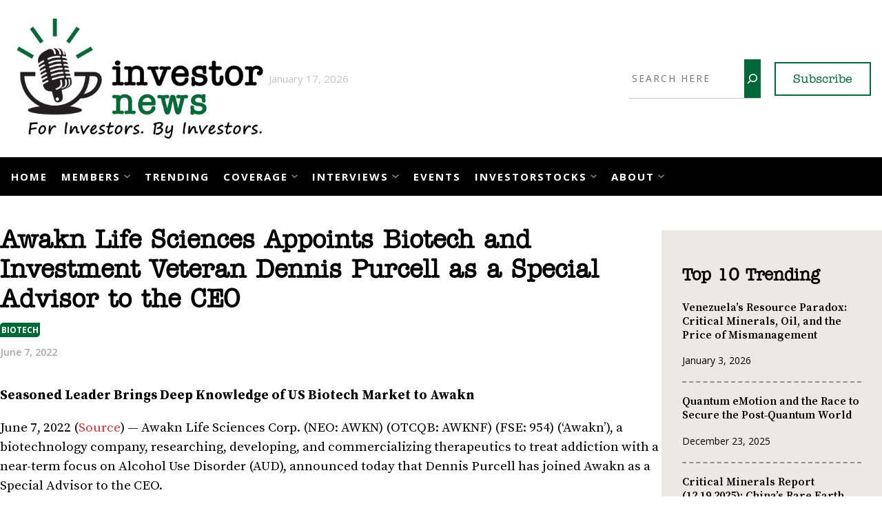

--- FILE ---
content_type: text/html; charset=UTF-8
request_url: https://investornews.com/member_news/awakn-life-sciences-appoints-biotech-and-investment-veteran-dennis-purcell-as-a-special-advisor-to-the-ceo/
body_size: 28366
content:
<!DOCTYPE html>
<html lang="en-US">
<head>
	<meta charset="UTF-8" />
	<meta name="viewport" content="width=device-width, initial-scale=1" />
<meta name='robots' content='index, follow, max-image-preview:large, max-snippet:-1, max-video-preview:-1' />
	<style>img:is([sizes="auto" i], [sizes^="auto," i]) { contain-intrinsic-size: 3000px 1500px }</style>
	<!-- Google tag (gtag.js) consent mode dataLayer added by Site Kit -->
<script id="google_gtagjs-js-consent-mode-data-layer">
window.dataLayer = window.dataLayer || [];function gtag(){dataLayer.push(arguments);}
gtag('consent', 'default', {"ad_personalization":"denied","ad_storage":"denied","ad_user_data":"denied","analytics_storage":"denied","functionality_storage":"denied","security_storage":"denied","personalization_storage":"denied","region":["AT","BE","BG","CH","CY","CZ","DE","DK","EE","ES","FI","FR","GB","GR","HR","HU","IE","IS","IT","LI","LT","LU","LV","MT","NL","NO","PL","PT","RO","SE","SI","SK"],"wait_for_update":500});
window._googlesitekitConsentCategoryMap = {"statistics":["analytics_storage"],"marketing":["ad_storage","ad_user_data","ad_personalization"],"functional":["functionality_storage","security_storage"],"preferences":["personalization_storage"]};
window._googlesitekitConsents = {"ad_personalization":"denied","ad_storage":"denied","ad_user_data":"denied","analytics_storage":"denied","functionality_storage":"denied","security_storage":"denied","personalization_storage":"denied","region":["AT","BE","BG","CH","CY","CZ","DE","DK","EE","ES","FI","FR","GB","GR","HR","HU","IE","IS","IT","LI","LT","LU","LV","MT","NL","NO","PL","PT","RO","SE","SI","SK"],"wait_for_update":500};
</script>
<!-- End Google tag (gtag.js) consent mode dataLayer added by Site Kit -->

	<!-- This site is optimized with the Yoast SEO Premium plugin v26.6 (Yoast SEO v26.7) - https://yoast.com/wordpress/plugins/seo/ -->
	<link rel="canonical" href="https://investornews.com/member_news/awakn-life-sciences-appoints-biotech-and-investment-veteran-dennis-purcell-as-a-special-advisor-to-the-ceo/" />
	<meta property="og:locale" content="en_US" />
	<meta property="og:type" content="article" />
	<meta property="og:title" content="Awakn Life Sciences Appoints Biotech and Investment Veteran Dennis Purcell as a Special Advisor to the CEO" />
	<meta property="og:description" content="Seasoned Leader Brings Deep Knowledge of US Biotech Market to Awakn June 7, 2022 (Source) — Awakn Life Sciences Corp. (NEO: AWKN) (OTCQB: AWKNF) (FSE: 954) (&#8216;Awakn&#8217;), a biotechnology company, researching, developing, and commercializing therapeutics to treat addiction with a near-term focus on Alcohol Use Disorder (AUD), announced today that Dennis Purcell has joined Awakn as [&hellip;]" />
	<meta property="og:url" content="https://investornews.com/member_news/awakn-life-sciences-appoints-biotech-and-investment-veteran-dennis-purcell-as-a-special-advisor-to-the-ceo/" />
	<meta property="og:site_name" content="InvestorNews" />
	<meta property="article:publisher" content="https://www.facebook.com/investorintel" />
	<meta property="article:modified_time" content="2022-11-12T07:38:08+00:00" />
	<meta property="og:image" content="https://i0.wp.com/investornews.com/wp-content/uploads/2025/12/InvestorNews_Media.jpg?fit=1280%2C720&ssl=1" />
	<meta property="og:image:width" content="1280" />
	<meta property="og:image:height" content="720" />
	<meta property="og:image:type" content="image/jpeg" />
	<meta name="twitter:card" content="summary_large_image" />
	<meta name="twitter:site" content="@IN8News" />
	<meta name="twitter:label1" content="Est. reading time" />
	<meta name="twitter:data1" content="6 minutes" />
	<script type="application/ld+json" class="yoast-schema-graph">{"@context":"https://schema.org","@graph":[{"@type":"WebPage","@id":"https://investornews.com/member_news/awakn-life-sciences-appoints-biotech-and-investment-veteran-dennis-purcell-as-a-special-advisor-to-the-ceo/","url":"https://investornews.com/member_news/awakn-life-sciences-appoints-biotech-and-investment-veteran-dennis-purcell-as-a-special-advisor-to-the-ceo/","name":"Awakn Life Sciences Appoints Biotech and Investment Veteran Dennis Purcell as a Special Advisor to the CEO - InvestorNews","isPartOf":{"@id":"https://investornews.com/#website"},"datePublished":"2022-06-07T20:29:22+00:00","dateModified":"2022-11-12T07:38:08+00:00","breadcrumb":{"@id":"https://investornews.com/member_news/awakn-life-sciences-appoints-biotech-and-investment-veteran-dennis-purcell-as-a-special-advisor-to-the-ceo/#breadcrumb"},"inLanguage":"en-US","potentialAction":[{"@type":"ReadAction","target":["https://investornews.com/member_news/awakn-life-sciences-appoints-biotech-and-investment-veteran-dennis-purcell-as-a-special-advisor-to-the-ceo/"]}]},{"@type":"BreadcrumbList","@id":"https://investornews.com/member_news/awakn-life-sciences-appoints-biotech-and-investment-veteran-dennis-purcell-as-a-special-advisor-to-the-ceo/#breadcrumb","itemListElement":[{"@type":"ListItem","position":1,"name":"Home","item":"https://investornews.com/"},{"@type":"ListItem","position":2,"name":"Member News","item":"https://investornews.com/member_news/"},{"@type":"ListItem","position":3,"name":"Awakn Life Sciences Appoints Biotech and Investment Veteran Dennis Purcell as a Special Advisor to the CEO"}]},{"@type":"WebSite","@id":"https://investornews.com/#website","url":"https://investornews.com/","name":"InvestorNews","description":"Your Intelligence Source","publisher":{"@id":"https://investornews.com/#organization"},"potentialAction":[{"@type":"SearchAction","target":{"@type":"EntryPoint","urlTemplate":"https://investornews.com/?s={search_term_string}"},"query-input":{"@type":"PropertyValueSpecification","valueRequired":true,"valueName":"search_term_string"}}],"inLanguage":"en-US"},{"@type":"Organization","@id":"https://investornews.com/#organization","name":"InvestorNews","url":"https://investornews.com/","logo":{"@type":"ImageObject","inLanguage":"en-US","@id":"https://investornews.com/#/schema/logo/image/","url":"https://i0.wp.com/investornews.com/wp-content/uploads/2026/01/investornews.png?fit=500%2C262&ssl=1","contentUrl":"https://i0.wp.com/investornews.com/wp-content/uploads/2026/01/investornews.png?fit=500%2C262&ssl=1","width":500,"height":262,"caption":"InvestorNews"},"image":{"@id":"https://investornews.com/#/schema/logo/image/"},"sameAs":["https://www.facebook.com/investorintel","https://x.com/IN8News","https://www.linkedin.com/company/investorintell/","https://www.youtube.com/c/InvestorIntel"]}]}</script>
	<!-- / Yoast SEO Premium plugin. -->


<title>Awakn Life Sciences Appoints Biotech and Investment Veteran Dennis Purcell as a Special Advisor to the CEO - InvestorNews</title>
<link rel='dns-prefetch' href='//www.googletagmanager.com' />
<link rel='dns-prefetch' href='//stats.wp.com' />
<link rel='dns-prefetch' href='//fonts.googleapis.com' />
<link rel='dns-prefetch' href='//use.typekit.net' />
<link rel='preconnect' href='//c0.wp.com' />
<link rel='preconnect' href='//i0.wp.com' />
<link rel="alternate" type="application/rss+xml" title="InvestorNews &raquo; Feed" href="https://investornews.com/feed/" />
<link rel="alternate" type="application/rss+xml" title="InvestorNews &raquo; Comments Feed" href="https://investornews.com/comments/feed/" />
<script>
window._wpemojiSettings = {"baseUrl":"https:\/\/s.w.org\/images\/core\/emoji\/16.0.1\/72x72\/","ext":".png","svgUrl":"https:\/\/s.w.org\/images\/core\/emoji\/16.0.1\/svg\/","svgExt":".svg","source":{"concatemoji":"https:\/\/investornews.com\/wp-includes\/js\/wp-emoji-release.min.js?ver=6.8.3"}};
/*! This file is auto-generated */
!function(s,n){var o,i,e;function c(e){try{var t={supportTests:e,timestamp:(new Date).valueOf()};sessionStorage.setItem(o,JSON.stringify(t))}catch(e){}}function p(e,t,n){e.clearRect(0,0,e.canvas.width,e.canvas.height),e.fillText(t,0,0);var t=new Uint32Array(e.getImageData(0,0,e.canvas.width,e.canvas.height).data),a=(e.clearRect(0,0,e.canvas.width,e.canvas.height),e.fillText(n,0,0),new Uint32Array(e.getImageData(0,0,e.canvas.width,e.canvas.height).data));return t.every(function(e,t){return e===a[t]})}function u(e,t){e.clearRect(0,0,e.canvas.width,e.canvas.height),e.fillText(t,0,0);for(var n=e.getImageData(16,16,1,1),a=0;a<n.data.length;a++)if(0!==n.data[a])return!1;return!0}function f(e,t,n,a){switch(t){case"flag":return n(e,"\ud83c\udff3\ufe0f\u200d\u26a7\ufe0f","\ud83c\udff3\ufe0f\u200b\u26a7\ufe0f")?!1:!n(e,"\ud83c\udde8\ud83c\uddf6","\ud83c\udde8\u200b\ud83c\uddf6")&&!n(e,"\ud83c\udff4\udb40\udc67\udb40\udc62\udb40\udc65\udb40\udc6e\udb40\udc67\udb40\udc7f","\ud83c\udff4\u200b\udb40\udc67\u200b\udb40\udc62\u200b\udb40\udc65\u200b\udb40\udc6e\u200b\udb40\udc67\u200b\udb40\udc7f");case"emoji":return!a(e,"\ud83e\udedf")}return!1}function g(e,t,n,a){var r="undefined"!=typeof WorkerGlobalScope&&self instanceof WorkerGlobalScope?new OffscreenCanvas(300,150):s.createElement("canvas"),o=r.getContext("2d",{willReadFrequently:!0}),i=(o.textBaseline="top",o.font="600 32px Arial",{});return e.forEach(function(e){i[e]=t(o,e,n,a)}),i}function t(e){var t=s.createElement("script");t.src=e,t.defer=!0,s.head.appendChild(t)}"undefined"!=typeof Promise&&(o="wpEmojiSettingsSupports",i=["flag","emoji"],n.supports={everything:!0,everythingExceptFlag:!0},e=new Promise(function(e){s.addEventListener("DOMContentLoaded",e,{once:!0})}),new Promise(function(t){var n=function(){try{var e=JSON.parse(sessionStorage.getItem(o));if("object"==typeof e&&"number"==typeof e.timestamp&&(new Date).valueOf()<e.timestamp+604800&&"object"==typeof e.supportTests)return e.supportTests}catch(e){}return null}();if(!n){if("undefined"!=typeof Worker&&"undefined"!=typeof OffscreenCanvas&&"undefined"!=typeof URL&&URL.createObjectURL&&"undefined"!=typeof Blob)try{var e="postMessage("+g.toString()+"("+[JSON.stringify(i),f.toString(),p.toString(),u.toString()].join(",")+"));",a=new Blob([e],{type:"text/javascript"}),r=new Worker(URL.createObjectURL(a),{name:"wpTestEmojiSupports"});return void(r.onmessage=function(e){c(n=e.data),r.terminate(),t(n)})}catch(e){}c(n=g(i,f,p,u))}t(n)}).then(function(e){for(var t in e)n.supports[t]=e[t],n.supports.everything=n.supports.everything&&n.supports[t],"flag"!==t&&(n.supports.everythingExceptFlag=n.supports.everythingExceptFlag&&n.supports[t]);n.supports.everythingExceptFlag=n.supports.everythingExceptFlag&&!n.supports.flag,n.DOMReady=!1,n.readyCallback=function(){n.DOMReady=!0}}).then(function(){return e}).then(function(){var e;n.supports.everything||(n.readyCallback(),(e=n.source||{}).concatemoji?t(e.concatemoji):e.wpemoji&&e.twemoji&&(t(e.twemoji),t(e.wpemoji)))}))}((window,document),window._wpemojiSettings);
</script>
<style id='wp-block-site-logo-inline-css'>
.wp-block-site-logo{box-sizing:border-box;line-height:0}.wp-block-site-logo a{display:inline-block;line-height:0}.wp-block-site-logo.is-default-size img{height:auto;width:120px}.wp-block-site-logo img{height:auto;max-width:100%}.wp-block-site-logo a,.wp-block-site-logo img{border-radius:inherit}.wp-block-site-logo.aligncenter{margin-left:auto;margin-right:auto;text-align:center}:root :where(.wp-block-site-logo.is-style-rounded){border-radius:9999px}
</style>
<style id='wp-block-search-inline-css'>
.wp-block-search__button{margin-left:10px;word-break:normal}.wp-block-search__button.has-icon{line-height:0}.wp-block-search__button svg{height:1.25em;min-height:24px;min-width:24px;width:1.25em;fill:currentColor;vertical-align:text-bottom}:where(.wp-block-search__button){border:1px solid #ccc;padding:6px 10px}.wp-block-search__inside-wrapper{display:flex;flex:auto;flex-wrap:nowrap;max-width:100%}.wp-block-search__label{width:100%}.wp-block-search__input{appearance:none;border:1px solid #949494;flex-grow:1;margin-left:0;margin-right:0;min-width:3rem;padding:8px;text-decoration:unset!important}.wp-block-search.wp-block-search__button-only .wp-block-search__button{box-sizing:border-box;display:flex;flex-shrink:0;justify-content:center;margin-left:0;max-width:100%}.wp-block-search.wp-block-search__button-only .wp-block-search__inside-wrapper{min-width:0!important;transition-property:width}.wp-block-search.wp-block-search__button-only .wp-block-search__input{flex-basis:100%;transition-duration:.3s}.wp-block-search.wp-block-search__button-only.wp-block-search__searchfield-hidden,.wp-block-search.wp-block-search__button-only.wp-block-search__searchfield-hidden .wp-block-search__inside-wrapper{overflow:hidden}.wp-block-search.wp-block-search__button-only.wp-block-search__searchfield-hidden .wp-block-search__input{border-left-width:0!important;border-right-width:0!important;flex-basis:0;flex-grow:0;margin:0;min-width:0!important;padding-left:0!important;padding-right:0!important;width:0!important}:where(.wp-block-search__input){font-family:inherit;font-size:inherit;font-style:inherit;font-weight:inherit;letter-spacing:inherit;line-height:inherit;text-transform:inherit}:where(.wp-block-search__button-inside .wp-block-search__inside-wrapper){border:1px solid #949494;box-sizing:border-box;padding:4px}:where(.wp-block-search__button-inside .wp-block-search__inside-wrapper) .wp-block-search__input{border:none;border-radius:0;padding:0 4px}:where(.wp-block-search__button-inside .wp-block-search__inside-wrapper) .wp-block-search__input:focus{outline:none}:where(.wp-block-search__button-inside .wp-block-search__inside-wrapper) :where(.wp-block-search__button){padding:4px 8px}.wp-block-search.aligncenter .wp-block-search__inside-wrapper{margin:auto}.wp-block[data-align=right] .wp-block-search.wp-block-search__button-only .wp-block-search__inside-wrapper{float:right}
</style>
<style id='wp-block-button-inline-css'>
.wp-block-button__link{align-content:center;box-sizing:border-box;cursor:pointer;display:inline-block;height:100%;text-align:center;word-break:break-word}.wp-block-button__link.aligncenter{text-align:center}.wp-block-button__link.alignright{text-align:right}:where(.wp-block-button__link){border-radius:9999px;box-shadow:none;padding:calc(.667em + 2px) calc(1.333em + 2px);text-decoration:none}.wp-block-button[style*=text-decoration] .wp-block-button__link{text-decoration:inherit}.wp-block-buttons>.wp-block-button.has-custom-width{max-width:none}.wp-block-buttons>.wp-block-button.has-custom-width .wp-block-button__link{width:100%}.wp-block-buttons>.wp-block-button.has-custom-font-size .wp-block-button__link{font-size:inherit}.wp-block-buttons>.wp-block-button.wp-block-button__width-25{width:calc(25% - var(--wp--style--block-gap, .5em)*.75)}.wp-block-buttons>.wp-block-button.wp-block-button__width-50{width:calc(50% - var(--wp--style--block-gap, .5em)*.5)}.wp-block-buttons>.wp-block-button.wp-block-button__width-75{width:calc(75% - var(--wp--style--block-gap, .5em)*.25)}.wp-block-buttons>.wp-block-button.wp-block-button__width-100{flex-basis:100%;width:100%}.wp-block-buttons.is-vertical>.wp-block-button.wp-block-button__width-25{width:25%}.wp-block-buttons.is-vertical>.wp-block-button.wp-block-button__width-50{width:50%}.wp-block-buttons.is-vertical>.wp-block-button.wp-block-button__width-75{width:75%}.wp-block-button.is-style-squared,.wp-block-button__link.wp-block-button.is-style-squared{border-radius:0}.wp-block-button.no-border-radius,.wp-block-button__link.no-border-radius{border-radius:0!important}:root :where(.wp-block-button .wp-block-button__link.is-style-outline),:root :where(.wp-block-button.is-style-outline>.wp-block-button__link){border:2px solid;padding:.667em 1.333em}:root :where(.wp-block-button .wp-block-button__link.is-style-outline:not(.has-text-color)),:root :where(.wp-block-button.is-style-outline>.wp-block-button__link:not(.has-text-color)){color:currentColor}:root :where(.wp-block-button .wp-block-button__link.is-style-outline:not(.has-background)),:root :where(.wp-block-button.is-style-outline>.wp-block-button__link:not(.has-background)){background-color:initial;background-image:none}
</style>
<style id='wp-block-buttons-inline-css'>
.wp-block-buttons{box-sizing:border-box}.wp-block-buttons.is-vertical{flex-direction:column}.wp-block-buttons.is-vertical>.wp-block-button:last-child{margin-bottom:0}.wp-block-buttons>.wp-block-button{display:inline-block;margin:0}.wp-block-buttons.is-content-justification-left{justify-content:flex-start}.wp-block-buttons.is-content-justification-left.is-vertical{align-items:flex-start}.wp-block-buttons.is-content-justification-center{justify-content:center}.wp-block-buttons.is-content-justification-center.is-vertical{align-items:center}.wp-block-buttons.is-content-justification-right{justify-content:flex-end}.wp-block-buttons.is-content-justification-right.is-vertical{align-items:flex-end}.wp-block-buttons.is-content-justification-space-between{justify-content:space-between}.wp-block-buttons.aligncenter{text-align:center}.wp-block-buttons:not(.is-content-justification-space-between,.is-content-justification-right,.is-content-justification-left,.is-content-justification-center) .wp-block-button.aligncenter{margin-left:auto;margin-right:auto;width:100%}.wp-block-buttons[style*=text-decoration] .wp-block-button,.wp-block-buttons[style*=text-decoration] .wp-block-button__link{text-decoration:inherit}.wp-block-buttons.has-custom-font-size .wp-block-button__link{font-size:inherit}.wp-block-buttons .wp-block-button__link{width:100%}.wp-block-button.aligncenter{text-align:center}
</style>
<style id='wp-block-group-inline-css'>
.wp-block-group{box-sizing:border-box}:where(.wp-block-group.wp-block-group-is-layout-constrained){position:relative}
</style>
<style id='wp-block-columns-inline-css'>
.wp-block-columns{align-items:normal!important;box-sizing:border-box;display:flex;flex-wrap:wrap!important}@media (min-width:782px){.wp-block-columns{flex-wrap:nowrap!important}}.wp-block-columns.are-vertically-aligned-top{align-items:flex-start}.wp-block-columns.are-vertically-aligned-center{align-items:center}.wp-block-columns.are-vertically-aligned-bottom{align-items:flex-end}@media (max-width:781px){.wp-block-columns:not(.is-not-stacked-on-mobile)>.wp-block-column{flex-basis:100%!important}}@media (min-width:782px){.wp-block-columns:not(.is-not-stacked-on-mobile)>.wp-block-column{flex-basis:0;flex-grow:1}.wp-block-columns:not(.is-not-stacked-on-mobile)>.wp-block-column[style*=flex-basis]{flex-grow:0}}.wp-block-columns.is-not-stacked-on-mobile{flex-wrap:nowrap!important}.wp-block-columns.is-not-stacked-on-mobile>.wp-block-column{flex-basis:0;flex-grow:1}.wp-block-columns.is-not-stacked-on-mobile>.wp-block-column[style*=flex-basis]{flex-grow:0}:where(.wp-block-columns){margin-bottom:1.75em}:where(.wp-block-columns.has-background){padding:1.25em 2.375em}.wp-block-column{flex-grow:1;min-width:0;overflow-wrap:break-word;word-break:break-word}.wp-block-column.is-vertically-aligned-top{align-self:flex-start}.wp-block-column.is-vertically-aligned-center{align-self:center}.wp-block-column.is-vertically-aligned-bottom{align-self:flex-end}.wp-block-column.is-vertically-aligned-stretch{align-self:stretch}.wp-block-column.is-vertically-aligned-bottom,.wp-block-column.is-vertically-aligned-center,.wp-block-column.is-vertically-aligned-top{width:100%}
</style>
<style id='wp-block-navigation-link-inline-css'>
.wp-block-navigation .wp-block-navigation-item__label{overflow-wrap:break-word}.wp-block-navigation .wp-block-navigation-item__description{display:none}.link-ui-tools{border-top:1px solid #f0f0f0;padding:8px}.link-ui-block-inserter{padding-top:8px}.link-ui-block-inserter__back{margin-left:8px;text-transform:uppercase}
</style>
<link rel='stylesheet' id='wp-block-navigation-css' href='https://c0.wp.com/c/6.8.3/wp-includes/blocks/navigation/style.min.css' media='all' />
<link rel='stylesheet' id='wp-block-social-links-css' href='https://c0.wp.com/c/6.8.3/wp-includes/blocks/social-links/style.min.css' media='all' />
<link rel='stylesheet' id='kadence-blocks-column-css' href='https://investornews.com/wp-content/plugins/kadence-blocks/dist/style-blocks-column.css?ver=3.4.6' media='all' />
<style id='wp-block-post-title-inline-css'>
.wp-block-post-title{box-sizing:border-box;word-break:break-word}.wp-block-post-title :where(a){display:inline-block;font-family:inherit;font-size:inherit;font-style:inherit;font-weight:inherit;letter-spacing:inherit;line-height:inherit;text-decoration:inherit}
</style>
<style id='wp-block-post-date-inline-css'>
.wp-block-post-date{box-sizing:border-box}
</style>
<style id='wp-block-spacer-inline-css'>
.wp-block-spacer{clear:both}
</style>
<style id='wp-block-post-content-inline-css'>
.wp-block-post-content{display:flow-root}
</style>
<style id='wp-block-comments-inline-css'>
.wp-block-post-comments{box-sizing:border-box}.wp-block-post-comments .alignleft{float:left}.wp-block-post-comments .alignright{float:right}.wp-block-post-comments .navigation:after{clear:both;content:"";display:table}.wp-block-post-comments .commentlist{clear:both;list-style:none;margin:0;padding:0}.wp-block-post-comments .commentlist .comment{min-height:2.25em;padding-left:3.25em}.wp-block-post-comments .commentlist .comment p{font-size:1em;line-height:1.8;margin:1em 0}.wp-block-post-comments .commentlist .children{list-style:none;margin:0;padding:0}.wp-block-post-comments .comment-author{line-height:1.5}.wp-block-post-comments .comment-author .avatar{border-radius:1.5em;display:block;float:left;height:2.5em;margin-right:.75em;margin-top:.5em;width:2.5em}.wp-block-post-comments .comment-author cite{font-style:normal}.wp-block-post-comments .comment-meta{font-size:.875em;line-height:1.5}.wp-block-post-comments .comment-meta b{font-weight:400}.wp-block-post-comments .comment-meta .comment-awaiting-moderation{display:block;margin-bottom:1em;margin-top:1em}.wp-block-post-comments .comment-body .commentmetadata{font-size:.875em}.wp-block-post-comments .comment-form-author label,.wp-block-post-comments .comment-form-comment label,.wp-block-post-comments .comment-form-email label,.wp-block-post-comments .comment-form-url label{display:block;margin-bottom:.25em}.wp-block-post-comments .comment-form input:not([type=submit]):not([type=checkbox]),.wp-block-post-comments .comment-form textarea{box-sizing:border-box;display:block;width:100%}.wp-block-post-comments .comment-form-cookies-consent{display:flex;gap:.25em}.wp-block-post-comments .comment-form-cookies-consent #wp-comment-cookies-consent{margin-top:.35em}.wp-block-post-comments .comment-reply-title{margin-bottom:0}.wp-block-post-comments .comment-reply-title :where(small){font-size:var(--wp--preset--font-size--medium,smaller);margin-left:.5em}.wp-block-post-comments .reply{font-size:.875em;margin-bottom:1.4em}.wp-block-post-comments input:not([type=submit]),.wp-block-post-comments textarea{border:1px solid #949494;font-family:inherit;font-size:1em}.wp-block-post-comments input:not([type=submit]):not([type=checkbox]),.wp-block-post-comments textarea{padding:calc(.667em + 2px)}:where(.wp-block-post-comments input[type=submit]){border:none}.wp-block-comments{box-sizing:border-box}
</style>
<style id='wp-block-heading-inline-css'>
h1.has-background,h2.has-background,h3.has-background,h4.has-background,h5.has-background,h6.has-background{padding:1.25em 2.375em}h1.has-text-align-left[style*=writing-mode]:where([style*=vertical-lr]),h1.has-text-align-right[style*=writing-mode]:where([style*=vertical-rl]),h2.has-text-align-left[style*=writing-mode]:where([style*=vertical-lr]),h2.has-text-align-right[style*=writing-mode]:where([style*=vertical-rl]),h3.has-text-align-left[style*=writing-mode]:where([style*=vertical-lr]),h3.has-text-align-right[style*=writing-mode]:where([style*=vertical-rl]),h4.has-text-align-left[style*=writing-mode]:where([style*=vertical-lr]),h4.has-text-align-right[style*=writing-mode]:where([style*=vertical-rl]),h5.has-text-align-left[style*=writing-mode]:where([style*=vertical-lr]),h5.has-text-align-right[style*=writing-mode]:where([style*=vertical-rl]),h6.has-text-align-left[style*=writing-mode]:where([style*=vertical-lr]),h6.has-text-align-right[style*=writing-mode]:where([style*=vertical-rl]){rotate:180deg}
</style>
<link rel='stylesheet' id='wp-block-image-css' href='https://c0.wp.com/c/6.8.3/wp-includes/blocks/image/style.min.css' media='all' />
<style id='wp-block-paragraph-inline-css'>
.is-small-text{font-size:.875em}.is-regular-text{font-size:1em}.is-large-text{font-size:2.25em}.is-larger-text{font-size:3em}.has-drop-cap:not(:focus):first-letter{float:left;font-size:8.4em;font-style:normal;font-weight:100;line-height:.68;margin:.05em .1em 0 0;text-transform:uppercase}body.rtl .has-drop-cap:not(:focus):first-letter{float:none;margin-left:.1em}p.has-drop-cap.has-background{overflow:hidden}:root :where(p.has-background){padding:1.25em 2.375em}:where(p.has-text-color:not(.has-link-color)) a{color:inherit}p.has-text-align-left[style*="writing-mode:vertical-lr"],p.has-text-align-right[style*="writing-mode:vertical-rl"]{rotate:180deg}
</style>
<style id='wp-block-categories-inline-css'>
.wp-block-categories{box-sizing:border-box}.wp-block-categories.alignleft{margin-right:2em}.wp-block-categories.alignright{margin-left:2em}.wp-block-categories.wp-block-categories-dropdown.aligncenter{text-align:center}.wp-block-categories .wp-block-categories__label{display:block;width:100%}
</style>
<style id='wp-block-library-inline-css'>
:root{--wp-admin-theme-color:#007cba;--wp-admin-theme-color--rgb:0,124,186;--wp-admin-theme-color-darker-10:#006ba1;--wp-admin-theme-color-darker-10--rgb:0,107,161;--wp-admin-theme-color-darker-20:#005a87;--wp-admin-theme-color-darker-20--rgb:0,90,135;--wp-admin-border-width-focus:2px;--wp-block-synced-color:#7a00df;--wp-block-synced-color--rgb:122,0,223;--wp-bound-block-color:var(--wp-block-synced-color)}@media (min-resolution:192dpi){:root{--wp-admin-border-width-focus:1.5px}}.wp-element-button{cursor:pointer}:root{--wp--preset--font-size--normal:16px;--wp--preset--font-size--huge:42px}:root .has-very-light-gray-background-color{background-color:#eee}:root .has-very-dark-gray-background-color{background-color:#313131}:root .has-very-light-gray-color{color:#eee}:root .has-very-dark-gray-color{color:#313131}:root .has-vivid-green-cyan-to-vivid-cyan-blue-gradient-background{background:linear-gradient(135deg,#00d084,#0693e3)}:root .has-purple-crush-gradient-background{background:linear-gradient(135deg,#34e2e4,#4721fb 50%,#ab1dfe)}:root .has-hazy-dawn-gradient-background{background:linear-gradient(135deg,#faaca8,#dad0ec)}:root .has-subdued-olive-gradient-background{background:linear-gradient(135deg,#fafae1,#67a671)}:root .has-atomic-cream-gradient-background{background:linear-gradient(135deg,#fdd79a,#004a59)}:root .has-nightshade-gradient-background{background:linear-gradient(135deg,#330968,#31cdcf)}:root .has-midnight-gradient-background{background:linear-gradient(135deg,#020381,#2874fc)}.has-regular-font-size{font-size:1em}.has-larger-font-size{font-size:2.625em}.has-normal-font-size{font-size:var(--wp--preset--font-size--normal)}.has-huge-font-size{font-size:var(--wp--preset--font-size--huge)}.has-text-align-center{text-align:center}.has-text-align-left{text-align:left}.has-text-align-right{text-align:right}#end-resizable-editor-section{display:none}.aligncenter{clear:both}.items-justified-left{justify-content:flex-start}.items-justified-center{justify-content:center}.items-justified-right{justify-content:flex-end}.items-justified-space-between{justify-content:space-between}.screen-reader-text{border:0;clip-path:inset(50%);height:1px;margin:-1px;overflow:hidden;padding:0;position:absolute;width:1px;word-wrap:normal!important}.screen-reader-text:focus{background-color:#ddd;clip-path:none;color:#444;display:block;font-size:1em;height:auto;left:5px;line-height:normal;padding:15px 23px 14px;text-decoration:none;top:5px;width:auto;z-index:100000}html :where(.has-border-color){border-style:solid}html :where([style*=border-top-color]){border-top-style:solid}html :where([style*=border-right-color]){border-right-style:solid}html :where([style*=border-bottom-color]){border-bottom-style:solid}html :where([style*=border-left-color]){border-left-style:solid}html :where([style*=border-width]){border-style:solid}html :where([style*=border-top-width]){border-top-style:solid}html :where([style*=border-right-width]){border-right-style:solid}html :where([style*=border-bottom-width]){border-bottom-style:solid}html :where([style*=border-left-width]){border-left-style:solid}html :where(img[class*=wp-image-]){height:auto;max-width:100%}:where(figure){margin:0 0 1em}html :where(.is-position-sticky){--wp-admin--admin-bar--position-offset:var(--wp-admin--admin-bar--height,0px)}@media screen and (max-width:600px){html :where(.is-position-sticky){--wp-admin--admin-bar--position-offset:0px}}
</style>
<style id='global-styles-inline-css'>
:root{--wp--preset--aspect-ratio--square: 1;--wp--preset--aspect-ratio--4-3: 4/3;--wp--preset--aspect-ratio--3-4: 3/4;--wp--preset--aspect-ratio--3-2: 3/2;--wp--preset--aspect-ratio--2-3: 2/3;--wp--preset--aspect-ratio--16-9: 16/9;--wp--preset--aspect-ratio--9-16: 9/16;--wp--preset--color--black: #000000;--wp--preset--color--cyan-bluish-gray: #abb8c3;--wp--preset--color--white: #ffffff;--wp--preset--color--pale-pink: #f78da7;--wp--preset--color--vivid-red: #cf2e2e;--wp--preset--color--luminous-vivid-orange: #ff6900;--wp--preset--color--luminous-vivid-amber: #fcb900;--wp--preset--color--light-green-cyan: #7bdcb5;--wp--preset--color--vivid-green-cyan: #00d084;--wp--preset--color--pale-cyan-blue: #8ed1fc;--wp--preset--color--vivid-cyan-blue: #0693e3;--wp--preset--color--vivid-purple: #9b51e0;--wp--preset--color--background: #ffffff;--wp--preset--color--foreground: #f0f0f1;--wp--preset--color--primary: #006838;--wp--preset--color--secondary: #a28d7c;--wp--preset--color--text: #000000;--wp--preset--gradient--vivid-cyan-blue-to-vivid-purple: linear-gradient(135deg,rgba(6,147,227,1) 0%,rgb(155,81,224) 100%);--wp--preset--gradient--light-green-cyan-to-vivid-green-cyan: linear-gradient(135deg,rgb(122,220,180) 0%,rgb(0,208,130) 100%);--wp--preset--gradient--luminous-vivid-amber-to-luminous-vivid-orange: linear-gradient(135deg,rgba(252,185,0,1) 0%,rgba(255,105,0,1) 100%);--wp--preset--gradient--luminous-vivid-orange-to-vivid-red: linear-gradient(135deg,rgba(255,105,0,1) 0%,rgb(207,46,46) 100%);--wp--preset--gradient--very-light-gray-to-cyan-bluish-gray: linear-gradient(135deg,rgb(238,238,238) 0%,rgb(169,184,195) 100%);--wp--preset--gradient--cool-to-warm-spectrum: linear-gradient(135deg,rgb(74,234,220) 0%,rgb(151,120,209) 20%,rgb(207,42,186) 40%,rgb(238,44,130) 60%,rgb(251,105,98) 80%,rgb(254,248,76) 100%);--wp--preset--gradient--blush-light-purple: linear-gradient(135deg,rgb(255,206,236) 0%,rgb(152,150,240) 100%);--wp--preset--gradient--blush-bordeaux: linear-gradient(135deg,rgb(254,205,165) 0%,rgb(254,45,45) 50%,rgb(107,0,62) 100%);--wp--preset--gradient--luminous-dusk: linear-gradient(135deg,rgb(255,203,112) 0%,rgb(199,81,192) 50%,rgb(65,88,208) 100%);--wp--preset--gradient--pale-ocean: linear-gradient(135deg,rgb(255,245,203) 0%,rgb(182,227,212) 50%,rgb(51,167,181) 100%);--wp--preset--gradient--electric-grass: linear-gradient(135deg,rgb(202,248,128) 0%,rgb(113,206,126) 100%);--wp--preset--gradient--midnight: linear-gradient(135deg,rgb(2,3,129) 0%,rgb(40,116,252) 100%);--wp--preset--font-size--small: 13px;--wp--preset--font-size--medium: 20px;--wp--preset--font-size--large: 36px;--wp--preset--font-size--x-large: 42px;--wp--preset--spacing--20: 0.44rem;--wp--preset--spacing--30: 0.67rem;--wp--preset--spacing--40: 1rem;--wp--preset--spacing--50: 1.5rem;--wp--preset--spacing--60: 2.25rem;--wp--preset--spacing--70: 3.38rem;--wp--preset--spacing--80: 5.06rem;--wp--preset--shadow--natural: 6px 6px 9px rgba(0, 0, 0, 0.2);--wp--preset--shadow--deep: 12px 12px 50px rgba(0, 0, 0, 0.4);--wp--preset--shadow--sharp: 6px 6px 0px rgba(0, 0, 0, 0.2);--wp--preset--shadow--outlined: 6px 6px 0px -3px rgba(255, 255, 255, 1), 6px 6px rgba(0, 0, 0, 1);--wp--preset--shadow--crisp: 6px 6px 0px rgba(0, 0, 0, 1);--wp--custom--spacing--large: clamp(4rem, 10vw, 8rem);--wp--custom--spacing--medium: clamp(2rem, 8vw, calc(4 * var(--wp--style--block-gap)));--wp--custom--spacing--outer: var(--wp--custom--spacing--small, 1.25rem);--wp--custom--spacing--small: max(1.25rem, 5vw);--wp--custom--typography--font-size--colossal: clamp(3.25rem, 8vw, 6.25rem);--wp--custom--typography--font-size--gigantic: clamp(2.75rem, 6vw, 3.25rem);--wp--custom--typography--font-size--huge: clamp(2.25rem, 4vw, 2.75rem);--wp--custom--typography--line-height--medium: 1.4;--wp--custom--typography--line-height--normal: 1.6;--wp--custom--typography--line-height--small: 1.2;--wp--custom--typography--line-height--tiny: 1.15;}:root { --wp--style--global--content-size: 1170px;--wp--style--global--wide-size: 1600px; }:where(body) { margin: 0; }.wp-site-blocks > .alignleft { float: left; margin-right: 2em; }.wp-site-blocks > .alignright { float: right; margin-left: 2em; }.wp-site-blocks > .aligncenter { justify-content: center; margin-left: auto; margin-right: auto; }:where(.wp-site-blocks) > * { margin-block-start: 0; margin-block-end: 0; }:where(.wp-site-blocks) > :first-child { margin-block-start: 0; }:where(.wp-site-blocks) > :last-child { margin-block-end: 0; }:root { --wp--style--block-gap: 0; }:root :where(.is-layout-flow) > :first-child{margin-block-start: 0;}:root :where(.is-layout-flow) > :last-child{margin-block-end: 0;}:root :where(.is-layout-flow) > *{margin-block-start: 0;margin-block-end: 0;}:root :where(.is-layout-constrained) > :first-child{margin-block-start: 0;}:root :where(.is-layout-constrained) > :last-child{margin-block-end: 0;}:root :where(.is-layout-constrained) > *{margin-block-start: 0;margin-block-end: 0;}:root :where(.is-layout-flex){gap: 0;}:root :where(.is-layout-grid){gap: 0;}.is-layout-flow > .alignleft{float: left;margin-inline-start: 0;margin-inline-end: 2em;}.is-layout-flow > .alignright{float: right;margin-inline-start: 2em;margin-inline-end: 0;}.is-layout-flow > .aligncenter{margin-left: auto !important;margin-right: auto !important;}.is-layout-constrained > .alignleft{float: left;margin-inline-start: 0;margin-inline-end: 2em;}.is-layout-constrained > .alignright{float: right;margin-inline-start: 2em;margin-inline-end: 0;}.is-layout-constrained > .aligncenter{margin-left: auto !important;margin-right: auto !important;}.is-layout-constrained > :where(:not(.alignleft):not(.alignright):not(.alignfull)){max-width: var(--wp--style--global--content-size);margin-left: auto !important;margin-right: auto !important;}.is-layout-constrained > .alignwide{max-width: var(--wp--style--global--wide-size);}body .is-layout-flex{display: flex;}.is-layout-flex{flex-wrap: wrap;align-items: center;}.is-layout-flex > :is(*, div){margin: 0;}body .is-layout-grid{display: grid;}.is-layout-grid > :is(*, div){margin: 0;}body{background-color: var(--wp--preset--color--background);color: #000000;font-family: var(--wp--preset--font-family--open-sans);}a:where(:not(.wp-element-button)){color: var(--wp--preset--color--primary);text-decoration: underline;}:root :where(.wp-element-button, .wp-block-button__link){background-color: #32373c;border-width: 0;color: #fff;font-family: inherit;font-size: inherit;line-height: inherit;padding: calc(0.667em + 2px) calc(1.333em + 2px);text-decoration: none;}.has-black-color{color: var(--wp--preset--color--black) !important;}.has-cyan-bluish-gray-color{color: var(--wp--preset--color--cyan-bluish-gray) !important;}.has-white-color{color: var(--wp--preset--color--white) !important;}.has-pale-pink-color{color: var(--wp--preset--color--pale-pink) !important;}.has-vivid-red-color{color: var(--wp--preset--color--vivid-red) !important;}.has-luminous-vivid-orange-color{color: var(--wp--preset--color--luminous-vivid-orange) !important;}.has-luminous-vivid-amber-color{color: var(--wp--preset--color--luminous-vivid-amber) !important;}.has-light-green-cyan-color{color: var(--wp--preset--color--light-green-cyan) !important;}.has-vivid-green-cyan-color{color: var(--wp--preset--color--vivid-green-cyan) !important;}.has-pale-cyan-blue-color{color: var(--wp--preset--color--pale-cyan-blue) !important;}.has-vivid-cyan-blue-color{color: var(--wp--preset--color--vivid-cyan-blue) !important;}.has-vivid-purple-color{color: var(--wp--preset--color--vivid-purple) !important;}.has-background-color{color: var(--wp--preset--color--background) !important;}.has-foreground-color{color: var(--wp--preset--color--foreground) !important;}.has-primary-color{color: var(--wp--preset--color--primary) !important;}.has-secondary-color{color: var(--wp--preset--color--secondary) !important;}.has-text-color{color: var(--wp--preset--color--text) !important;}.has-black-background-color{background-color: var(--wp--preset--color--black) !important;}.has-cyan-bluish-gray-background-color{background-color: var(--wp--preset--color--cyan-bluish-gray) !important;}.has-white-background-color{background-color: var(--wp--preset--color--white) !important;}.has-pale-pink-background-color{background-color: var(--wp--preset--color--pale-pink) !important;}.has-vivid-red-background-color{background-color: var(--wp--preset--color--vivid-red) !important;}.has-luminous-vivid-orange-background-color{background-color: var(--wp--preset--color--luminous-vivid-orange) !important;}.has-luminous-vivid-amber-background-color{background-color: var(--wp--preset--color--luminous-vivid-amber) !important;}.has-light-green-cyan-background-color{background-color: var(--wp--preset--color--light-green-cyan) !important;}.has-vivid-green-cyan-background-color{background-color: var(--wp--preset--color--vivid-green-cyan) !important;}.has-pale-cyan-blue-background-color{background-color: var(--wp--preset--color--pale-cyan-blue) !important;}.has-vivid-cyan-blue-background-color{background-color: var(--wp--preset--color--vivid-cyan-blue) !important;}.has-vivid-purple-background-color{background-color: var(--wp--preset--color--vivid-purple) !important;}.has-background-background-color{background-color: var(--wp--preset--color--background) !important;}.has-foreground-background-color{background-color: var(--wp--preset--color--foreground) !important;}.has-primary-background-color{background-color: var(--wp--preset--color--primary) !important;}.has-secondary-background-color{background-color: var(--wp--preset--color--secondary) !important;}.has-text-background-color{background-color: var(--wp--preset--color--text) !important;}.has-black-border-color{border-color: var(--wp--preset--color--black) !important;}.has-cyan-bluish-gray-border-color{border-color: var(--wp--preset--color--cyan-bluish-gray) !important;}.has-white-border-color{border-color: var(--wp--preset--color--white) !important;}.has-pale-pink-border-color{border-color: var(--wp--preset--color--pale-pink) !important;}.has-vivid-red-border-color{border-color: var(--wp--preset--color--vivid-red) !important;}.has-luminous-vivid-orange-border-color{border-color: var(--wp--preset--color--luminous-vivid-orange) !important;}.has-luminous-vivid-amber-border-color{border-color: var(--wp--preset--color--luminous-vivid-amber) !important;}.has-light-green-cyan-border-color{border-color: var(--wp--preset--color--light-green-cyan) !important;}.has-vivid-green-cyan-border-color{border-color: var(--wp--preset--color--vivid-green-cyan) !important;}.has-pale-cyan-blue-border-color{border-color: var(--wp--preset--color--pale-cyan-blue) !important;}.has-vivid-cyan-blue-border-color{border-color: var(--wp--preset--color--vivid-cyan-blue) !important;}.has-vivid-purple-border-color{border-color: var(--wp--preset--color--vivid-purple) !important;}.has-background-border-color{border-color: var(--wp--preset--color--background) !important;}.has-foreground-border-color{border-color: var(--wp--preset--color--foreground) !important;}.has-primary-border-color{border-color: var(--wp--preset--color--primary) !important;}.has-secondary-border-color{border-color: var(--wp--preset--color--secondary) !important;}.has-text-border-color{border-color: var(--wp--preset--color--text) !important;}.has-vivid-cyan-blue-to-vivid-purple-gradient-background{background: var(--wp--preset--gradient--vivid-cyan-blue-to-vivid-purple) !important;}.has-light-green-cyan-to-vivid-green-cyan-gradient-background{background: var(--wp--preset--gradient--light-green-cyan-to-vivid-green-cyan) !important;}.has-luminous-vivid-amber-to-luminous-vivid-orange-gradient-background{background: var(--wp--preset--gradient--luminous-vivid-amber-to-luminous-vivid-orange) !important;}.has-luminous-vivid-orange-to-vivid-red-gradient-background{background: var(--wp--preset--gradient--luminous-vivid-orange-to-vivid-red) !important;}.has-very-light-gray-to-cyan-bluish-gray-gradient-background{background: var(--wp--preset--gradient--very-light-gray-to-cyan-bluish-gray) !important;}.has-cool-to-warm-spectrum-gradient-background{background: var(--wp--preset--gradient--cool-to-warm-spectrum) !important;}.has-blush-light-purple-gradient-background{background: var(--wp--preset--gradient--blush-light-purple) !important;}.has-blush-bordeaux-gradient-background{background: var(--wp--preset--gradient--blush-bordeaux) !important;}.has-luminous-dusk-gradient-background{background: var(--wp--preset--gradient--luminous-dusk) !important;}.has-pale-ocean-gradient-background{background: var(--wp--preset--gradient--pale-ocean) !important;}.has-electric-grass-gradient-background{background: var(--wp--preset--gradient--electric-grass) !important;}.has-midnight-gradient-background{background: var(--wp--preset--gradient--midnight) !important;}.has-small-font-size{font-size: var(--wp--preset--font-size--small) !important;}.has-medium-font-size{font-size: var(--wp--preset--font-size--medium) !important;}.has-large-font-size{font-size: var(--wp--preset--font-size--large) !important;}.has-x-large-font-size{font-size: var(--wp--preset--font-size--x-large) !important;}
</style>
<style id='block-style-variation-styles-inline-css'>
:root :where(.wp-block-button.is-style-outline--2 .wp-block-button__link){background: transparent none;border-color: currentColor;border-width: 2px;border-style: solid;color: currentColor;padding-top: 0.667em;padding-right: 1.33em;padding-bottom: 0.667em;padding-left: 1.33em;}
</style>
<style id='wp-emoji-styles-inline-css'>

	img.wp-smiley, img.emoji {
		display: inline !important;
		border: none !important;
		box-shadow: none !important;
		height: 1em !important;
		width: 1em !important;
		margin: 0 0.07em !important;
		vertical-align: -0.1em !important;
		background: none !important;
		padding: 0 !important;
	}
</style>
<style id='core-block-supports-inline-css'>
.wp-container-core-group-is-layout-773d6d34{flex-wrap:nowrap;justify-content:flex-end;}.wp-container-core-columns-is-layout-28f84493{flex-wrap:nowrap;}.wp-container-core-group-is-layout-286d007f > .alignfull{margin-right:calc(var(--wp--preset--spacing--40) * -1);margin-left:calc(var(--wp--preset--spacing--40) * -1);}.wp-container-core-navigation-is-layout-3d2c782e{gap:var(--wp--preset--spacing--20);justify-content:flex-start;}.wp-container-core-social-links-is-layout-4e493040{flex-wrap:nowrap;justify-content:flex-end;}.wp-container-core-group-is-layout-149bbe71 > .alignfull{margin-right:calc(var(--wp--preset--spacing--40) * -1);margin-left:calc(var(--wp--preset--spacing--40) * -1);}.wp-container-core-group-is-layout-6c531013{flex-wrap:nowrap;}.wp-container-core-navigation-is-layout-fa48ed0c{flex-wrap:nowrap;flex-direction:column;align-items:flex-start;}.wp-container-core-navigation-is-layout-6fe931d8{flex-wrap:nowrap;flex-direction:column;align-items:flex-start;}.wp-container-core-social-links-is-layout-fc4fd283{justify-content:flex-start;}
</style>
<style id='wp-block-template-skip-link-inline-css'>

		.skip-link.screen-reader-text {
			border: 0;
			clip-path: inset(50%);
			height: 1px;
			margin: -1px;
			overflow: hidden;
			padding: 0;
			position: absolute !important;
			width: 1px;
			word-wrap: normal !important;
		}

		.skip-link.screen-reader-text:focus {
			background-color: #eee;
			clip-path: none;
			color: #444;
			display: block;
			font-size: 1em;
			height: auto;
			left: 5px;
			line-height: normal;
			padding: 15px 23px 14px;
			text-decoration: none;
			top: 5px;
			width: auto;
			z-index: 100000;
		}
</style>
<link rel='stylesheet' id='pdfprnt_frontend-css' href='https://investornews.com/wp-content/plugins/pdf-print/css/frontend.css?ver=2.4.0' media='all' />
<link rel='stylesheet' id='custom-google-fonts-css' href='//fonts.googleapis.com/css2?family=Special+Elite&#038;display=swap&#038;ver=6.8.3' media='all' />
<link rel='stylesheet' id='custom-google-fonts2-css' href='//fonts.googleapis.com/css2?family=Open+Sans%3Awght%40400%3B600%3B700%3B800&#038;display=swap&#038;ver=6.8.3' media='all' />
<link rel='stylesheet' id='custom-google-fonts3-css' href='//fonts.googleapis.com/css2?family=Source+Serif+Pro%3Awght%40400%3B600%3B700&#038;display=swap&#038;ver=6.8.3' media='all' />
<link rel='stylesheet' id='custom-adobe-fonts-css' href='//use.typekit.net/jjn1uqy.css?ver=6.8.3' media='all' />
<link rel='stylesheet' id='iitheme-style-css' href='https://investornews.com/wp-content/themes/investorintel-theme/style.css?ver=1.0.5d' media='all' />
<link rel='stylesheet' id='ii-swiper-style-css' href='https://investornews.com/wp-content/themes/investorintel-theme/vendors/swiper/swiper-bundle.min.css?ver=8.44' media='all' />
<style id='kadence-blocks-global-variables-inline-css'>
:root {--global-kb-font-size-sm:clamp(0.8rem, 0.73rem + 0.217vw, 0.9rem);--global-kb-font-size-md:clamp(1.1rem, 0.995rem + 0.326vw, 1.25rem);--global-kb-font-size-lg:clamp(1.75rem, 1.576rem + 0.543vw, 2rem);--global-kb-font-size-xl:clamp(2.25rem, 1.728rem + 1.63vw, 3rem);--global-kb-font-size-xxl:clamp(2.5rem, 1.456rem + 3.26vw, 4rem);--global-kb-font-size-xxxl:clamp(2.75rem, 0.489rem + 7.065vw, 6rem);}:root {--global-palette1: #3182CE;--global-palette2: #2B6CB0;--global-palette3: #1A202C;--global-palette4: #2D3748;--global-palette5: #4A5568;--global-palette6: #718096;--global-palette7: #EDF2F7;--global-palette8: #F7FAFC;--global-palette9: #ffffff;}
</style>
<style id='kadence_blocks_css-inline-css'>
.kadence-columninvestorintel-theme__header_d603e8-54 > .kt-inside-inner-col,.kadence-columninvestorintel-theme__header_d603e8-54 > .kt-inside-inner-col:before{border-top-left-radius:0px;border-top-right-radius:0px;border-bottom-right-radius:0px;border-bottom-left-radius:0px;}.kadence-columninvestorintel-theme__header_d603e8-54 > .kt-inside-inner-col{column-gap:var(--global-kb-gap-sm, 1rem);}.kadence-columninvestorintel-theme__header_d603e8-54 > .kt-inside-inner-col{flex-direction:column;}.kadence-columninvestorintel-theme__header_d603e8-54 > .kt-inside-inner-col > .aligncenter{width:100%;}.kadence-columninvestorintel-theme__header_d603e8-54 > .kt-inside-inner-col:before{opacity:0.3;}.kadence-columninvestorintel-theme__header_d603e8-54{position:relative;}@media all and (max-width: 1024px){.kadence-columninvestorintel-theme__header_d603e8-54 > .kt-inside-inner-col{flex-direction:column;}}@media all and (max-width: 767px){.kadence-columninvestorintel-theme__header_d603e8-54 > .kt-inside-inner-col{flex-direction:column;}}
</style>
<link rel='stylesheet' id='in-critical-minerals-css' href='https://investornews.com/wp-content/plugins/in-critical-minerals/css/in-critical-minerals.css?ver=1.3.0%20CUSTOM' media='all' />
<style id='block-visibility-screen-size-styles-inline-css'>
/* Large screens (desktops, 992px and up) */
@media ( min-width: 992px ) {
	.block-visibility-hide-large-screen {
		display: none !important;
	}
}

/* Medium screens (tablets, between 768px and 992px) */
@media ( min-width: 768px ) and ( max-width: 991.98px ) {
	.block-visibility-hide-medium-screen {
		display: none !important;
	}
}

/* Small screens (mobile devices, less than 768px) */
@media ( max-width: 767.98px ) {
	.block-visibility-hide-small-screen {
		display: none !important;
	}
}
</style>
<script src="https://investornews.com/wp-content/themes/investorintel-theme/vendors/vue3/vue.global.prod.js?ver=1.00" id="ii-vue-js-js"></script>

<!-- Google tag (gtag.js) snippet added by Site Kit -->
<!-- Google Analytics snippet added by Site Kit -->
<script src="https://www.googletagmanager.com/gtag/js?id=GT-PHPCJ4T" id="google_gtagjs-js" async></script>
<script id="google_gtagjs-js-after">
window.dataLayer = window.dataLayer || [];function gtag(){dataLayer.push(arguments);}
gtag("set","linker",{"domains":["investornews.com"]});
gtag("js", new Date());
gtag("set", "developer_id.dZTNiMT", true);
gtag("config", "GT-PHPCJ4T");
</script>
<link rel="https://api.w.org/" href="https://investornews.com/wp-json/" /><link rel="alternate" title="JSON" type="application/json" href="https://investornews.com/wp-json/wp/v2/member_news/7982" /><link rel="EditURI" type="application/rsd+xml" title="RSD" href="https://investornews.com/xmlrpc.php?rsd" />
<link rel='shortlink' href='https://investornews.com/?p=7982' />
<link rel="alternate" title="oEmbed (JSON)" type="application/json+oembed" href="https://investornews.com/wp-json/oembed/1.0/embed?url=https%3A%2F%2Finvestornews.com%2Fmember_news%2Fawakn-life-sciences-appoints-biotech-and-investment-veteran-dennis-purcell-as-a-special-advisor-to-the-ceo%2F" />
<link rel="alternate" title="oEmbed (XML)" type="text/xml+oembed" href="https://investornews.com/wp-json/oembed/1.0/embed?url=https%3A%2F%2Finvestornews.com%2Fmember_news%2Fawakn-life-sciences-appoints-biotech-and-investment-veteran-dennis-purcell-as-a-special-advisor-to-the-ceo%2F&#038;format=xml" />
<meta name="generator" content="Site Kit by Google 1.170.0" />	<style>img#wpstats{display:none}</style>
		<meta name="google-site-verification" content="4XFogttXdykpp5ZQAsGTIGag9npGjaQ6i2-M_ejOuaE" />
<meta name="google-site-verification" content="59kqeLKtU-yHxP7PjHTpAiqvglo5oxIcvGaTUCXXiBY" />
<meta name="google-site-verification" content="W2EhBXaF_-haGAcjwA_uzvFkjsigkMqVWp7TVa3qbdM" /><script type="importmap" id="wp-importmap">
{"imports":{"@wordpress\/interactivity":"https:\/\/investornews.com\/wp-includes\/js\/dist\/script-modules\/interactivity\/index.min.js?ver=55aebb6e0a16726baffb"}}
</script>
<script type="module" src="https://investornews.com/wp-includes/js/dist/script-modules/block-library/navigation/view.min.js?ver=61572d447d60c0aa5240" id="@wordpress/block-library/navigation/view-js-module"></script>
<link rel="modulepreload" href="https://investornews.com/wp-includes/js/dist/script-modules/interactivity/index.min.js?ver=55aebb6e0a16726baffb" id="@wordpress/interactivity-js-modulepreload">
<!-- Google Tag Manager snippet added by Site Kit -->
<script>
			( function( w, d, s, l, i ) {
				w[l] = w[l] || [];
				w[l].push( {'gtm.start': new Date().getTime(), event: 'gtm.js'} );
				var f = d.getElementsByTagName( s )[0],
					j = d.createElement( s ), dl = l != 'dataLayer' ? '&l=' + l : '';
				j.async = true;
				j.src = 'https://www.googletagmanager.com/gtm.js?id=' + i + dl;
				f.parentNode.insertBefore( j, f );
			} )( window, document, 'script', 'dataLayer', 'GTM-NHTJ5MC' );
			
</script>

<!-- End Google Tag Manager snippet added by Site Kit -->
<link rel="icon" href="https://i0.wp.com/investornews.com/wp-content/uploads/2024/07/investornews-icon.png?fit=32%2C32&#038;ssl=1" sizes="32x32" />
<link rel="icon" href="https://i0.wp.com/investornews.com/wp-content/uploads/2024/07/investornews-icon.png?fit=192%2C192&#038;ssl=1" sizes="192x192" />
<link rel="apple-touch-icon" href="https://i0.wp.com/investornews.com/wp-content/uploads/2024/07/investornews-icon.png?fit=180%2C180&#038;ssl=1" />
<meta name="msapplication-TileImage" content="https://i0.wp.com/investornews.com/wp-content/uploads/2024/07/investornews-icon.png?fit=270%2C270&#038;ssl=1" />
</head>

<body class="wp-singular member_news-template-default single single-member_news postid-7982 wp-custom-logo wp-embed-responsive wp-theme-investorintel-theme">
		<!-- Google Tag Manager (noscript) snippet added by Site Kit -->
		<noscript>
			<iframe src="https://www.googletagmanager.com/ns.html?id=GTM-NHTJ5MC" height="0" width="0" style="display:none;visibility:hidden"></iframe>
		</noscript>
		<!-- End Google Tag Manager (noscript) snippet added by Site Kit -->
		
<div class="wp-site-blocks"><header class="wp-block-template-part">
<div class="wp-block-kadence-column kadence-columninvestorintel-theme__header_d603e8-54 ii-header-2"><div class="kt-inside-inner-col">
<div class="wp-block-group ii-header-top is-layout-constrained wp-container-core-group-is-layout-286d007f wp-block-group-is-layout-constrained" style="margin-top:0;margin-bottom:0;padding-top:var(--wp--preset--spacing--40);padding-right:var(--wp--preset--spacing--40);padding-bottom:var(--wp--preset--spacing--40);padding-left:var(--wp--preset--spacing--40)">
<div class="wp-block-columns are-vertically-aligned-center is-not-stacked-on-mobile is-layout-flex wp-container-core-columns-is-layout-28f84493 wp-block-columns-is-layout-flex">
<div class="wp-block-column is-vertically-aligned-center ii-logo is-layout-flow wp-block-column-is-layout-flow" style="flex-basis:30%"><div class="wp-block-site-logo"><a href="https://investornews.com/" class="custom-logo-link" rel="home"><img width="478" height="250" src="https://i0.wp.com/investornews.com/wp-content/uploads/2026/01/investornews.png?fit=500%2C262&amp;ssl=1" class="custom-logo" alt="InvestorNews" decoding="async" fetchpriority="high" srcset="https://i0.wp.com/investornews.com/wp-content/uploads/2026/01/investornews.png?w=500&amp;ssl=1 500w, https://i0.wp.com/investornews.com/wp-content/uploads/2026/01/investornews.png?resize=300%2C157&amp;ssl=1 300w" sizes="(max-width: 478px) 100vw, 478px" /></a></div></div>



<div class="wp-block-column is-vertically-aligned-center ii-date is-layout-flow wp-block-column-is-layout-flow" style="flex-basis:20%"><span class="ii-curent-date">January 17, 2026</span></div>



<div class="wp-block-column is-vertically-aligned-center ii-search is-layout-flow wp-block-column-is-layout-flow" style="flex-basis:50%">
<div class="wp-block-group is-horizontal is-content-justification-right is-nowrap is-layout-flex wp-container-core-group-is-layout-773d6d34 wp-block-group-is-layout-flex"><form role="search" method="get" action="https://investornews.com/" class="wp-block-search__button-inside wp-block-search__icon-button wp-block-search"    ><label class="wp-block-search__label screen-reader-text" for="wp-block-search__input-1" >Search</label><div class="wp-block-search__inside-wrapper " ><input class="wp-block-search__input" id="wp-block-search__input-1" placeholder="Search here" value="" type="search" name="s" required /><button aria-label="Search" class="wp-block-search__button has-icon wp-element-button" type="submit" ><svg class="search-icon" viewBox="0 0 24 24" width="24" height="24">
					<path d="M13 5c-3.3 0-6 2.7-6 6 0 1.4.5 2.7 1.3 3.7l-3.8 3.8 1.1 1.1 3.8-3.8c1 .8 2.3 1.3 3.7 1.3 3.3 0 6-2.7 6-6S16.3 5 13 5zm0 10.5c-2.5 0-4.5-2-4.5-4.5s2-4.5 4.5-4.5 4.5 2 4.5 4.5-2 4.5-4.5 4.5z"></path>
				</svg></button></div></form>


<div class="wp-block-buttons is-layout-flex wp-block-buttons-is-layout-flex">
<div class="wp-block-button is-style-outline is-style-outline--2"><a class="wp-block-button__link wp-element-button" href="#mc_embed_signup">Subscribe</a></div>
</div>
</div>
</div>
</div>
</div>



<div class="wp-block-group ii-header-bottom is-layout-constrained wp-container-core-group-is-layout-149bbe71 wp-block-group-is-layout-constrained" style="margin-top:0;margin-bottom:0;padding-top:var(--wp--preset--spacing--30);padding-right:var(--wp--preset--spacing--40);padding-bottom:var(--wp--preset--spacing--30);padding-left:var(--wp--preset--spacing--40)">
<div class="wp-block-columns is-not-stacked-on-mobile is-layout-flex wp-container-core-columns-is-layout-28f84493 wp-block-columns-is-layout-flex">
<div class="wp-block-column is-vertically-aligned-center is-layout-flow wp-block-column-is-layout-flow" style="flex-basis:90%"><nav class="is-responsive items-justified-left wp-block-navigation is-content-justification-left is-layout-flex wp-container-core-navigation-is-layout-3d2c782e wp-block-navigation-is-layout-flex" aria-label="Header Navigation 2" 
		 data-wp-interactive="core/navigation" data-wp-context='{"overlayOpenedBy":{"click":false,"hover":false,"focus":false},"type":"overlay","roleAttribute":"","ariaLabel":"Menu"}'><button aria-haspopup="dialog" aria-label="Open menu" class="wp-block-navigation__responsive-container-open" 
				data-wp-on-async--click="actions.openMenuOnClick"
				data-wp-on--keydown="actions.handleMenuKeydown"
			><svg width="24" height="24" xmlns="http://www.w3.org/2000/svg" viewBox="0 0 24 24" aria-hidden="true" focusable="false"><rect x="4" y="7.5" width="16" height="1.5" /><rect x="4" y="15" width="16" height="1.5" /></svg></button>
				<div class="wp-block-navigation__responsive-container"  id="modal-3" 
				data-wp-class--has-modal-open="state.isMenuOpen"
				data-wp-class--is-menu-open="state.isMenuOpen"
				data-wp-watch="callbacks.initMenu"
				data-wp-on--keydown="actions.handleMenuKeydown"
				data-wp-on-async--focusout="actions.handleMenuFocusout"
				tabindex="-1"
			>
					<div class="wp-block-navigation__responsive-close" tabindex="-1">
						<div class="wp-block-navigation__responsive-dialog" 
				data-wp-bind--aria-modal="state.ariaModal"
				data-wp-bind--aria-label="state.ariaLabel"
				data-wp-bind--role="state.roleAttribute"
			>
							<button aria-label="Close menu" class="wp-block-navigation__responsive-container-close" 
				data-wp-on-async--click="actions.closeMenuOnClick"
			><svg xmlns="http://www.w3.org/2000/svg" viewBox="0 0 24 24" width="24" height="24" aria-hidden="true" focusable="false"><path d="m13.06 12 6.47-6.47-1.06-1.06L12 10.94 5.53 4.47 4.47 5.53 10.94 12l-6.47 6.47 1.06 1.06L12 13.06l6.47 6.47 1.06-1.06L13.06 12Z"></path></svg></button>
							<div class="wp-block-navigation__responsive-container-content" 
				data-wp-watch="callbacks.focusFirstElement"
			 id="modal-3-content">
								<ul class="wp-block-navigation__container is-responsive items-justified-left wp-block-navigation"><li class="wp-block-navigation-item wp-block-home-link"><a class="wp-block-home-link__content wp-block-navigation-item__content" href="https://investornews.com" rel="home">Home</a></li><li data-wp-context="{ &quot;submenuOpenedBy&quot;: { &quot;click&quot;: false, &quot;hover&quot;: false, &quot;focus&quot;: false }, &quot;type&quot;: &quot;submenu&quot;, &quot;modal&quot;: null }" data-wp-interactive="core/navigation" data-wp-on--focusout="actions.handleMenuFocusout" data-wp-on--keydown="actions.handleMenuKeydown" data-wp-on-async--mouseenter="actions.openMenuOnHover" data-wp-on-async--mouseleave="actions.closeMenuOnHover" data-wp-watch="callbacks.initMenu" tabindex="-1" class="wp-block-navigation-item has-child open-on-hover-click wp-block-navigation-submenu"><a class="wp-block-navigation-item__content"><span class="wp-block-navigation-item__label">Members</span></a><button data-wp-bind--aria-expanded="state.isMenuOpen" data-wp-on-async--click="actions.toggleMenuOnClick" aria-label="Members submenu" class="wp-block-navigation__submenu-icon wp-block-navigation-submenu__toggle" ><svg xmlns="http://www.w3.org/2000/svg" width="12" height="12" viewBox="0 0 12 12" fill="none" aria-hidden="true" focusable="false"><path d="M1.50002 4L6.00002 8L10.5 4" stroke-width="1.5"></path></svg></button><ul data-wp-on-async--focus="actions.openMenuOnFocus" class="wp-block-navigation__submenu-container wp-block-navigation-submenu"><li class=" wp-block-navigation-item wp-block-navigation-link"><a class="wp-block-navigation-item__content"  href="https://investornews.com/members/"><span class="wp-block-navigation-item__label">Public</span></a></li><li class=" wp-block-navigation-item wp-block-navigation-link"><a class="wp-block-navigation-item__content"  href="https://investornews.com/in8-system-members-private-companies/"><span class="wp-block-navigation-item__label">Private</span></a></li><li class=" wp-block-navigation-item wp-block-navigation-link"><a class="wp-block-navigation-item__content"  href="https://investornews.com/in8-system-members-partners/"><span class="wp-block-navigation-item__label">Partners</span></a></li></ul></li><li class=" wp-block-navigation-item wp-block-navigation-link"><a class="wp-block-navigation-item__content"  href="https://investornews.com/trending/"><span class="wp-block-navigation-item__label">Trending</span></a></li><li data-wp-context="{ &quot;submenuOpenedBy&quot;: { &quot;click&quot;: false, &quot;hover&quot;: false, &quot;focus&quot;: false }, &quot;type&quot;: &quot;submenu&quot;, &quot;modal&quot;: null }" data-wp-interactive="core/navigation" data-wp-on--focusout="actions.handleMenuFocusout" data-wp-on--keydown="actions.handleMenuKeydown" data-wp-on-async--mouseenter="actions.openMenuOnHover" data-wp-on-async--mouseleave="actions.closeMenuOnHover" data-wp-watch="callbacks.initMenu" tabindex="-1" class="wp-block-navigation-item has-child open-on-hover-click wp-block-navigation-submenu"><a class="wp-block-navigation-item__content" href="/markets"><span class="wp-block-navigation-item__label">Coverage</span></a><button data-wp-bind--aria-expanded="state.isMenuOpen" data-wp-on-async--click="actions.toggleMenuOnClick" aria-label="Coverage submenu" class="wp-block-navigation__submenu-icon wp-block-navigation-submenu__toggle" ><svg xmlns="http://www.w3.org/2000/svg" width="12" height="12" viewBox="0 0 12 12" fill="none" aria-hidden="true" focusable="false"><path d="M1.50002 4L6.00002 8L10.5 4" stroke-width="1.5"></path></svg></button><ul data-wp-on-async--focus="actions.openMenuOnFocus" class="wp-block-navigation__submenu-container wp-block-navigation-submenu"><li class=" wp-block-navigation-item wp-block-navigation-link"><a class="wp-block-navigation-item__content"  href="/category/biotech-medtech/"><span class="wp-block-navigation-item__label">Biotech &amp; MedTech</span></a></li><li class=" wp-block-navigation-item wp-block-navigation-link"><a class="wp-block-navigation-item__content"  href="/category/critical-minerals-rare-earths/"><span class="wp-block-navigation-item__label">Critical Minerals &amp; Rare Earths</span></a></li><li class=" wp-block-navigation-item wp-block-navigation-link"><a class="wp-block-navigation-item__content"  href="/category/energy-oil-gas-uranium/"><span class="wp-block-navigation-item__label">Energy, Oil &amp; Gas + Uranium</span></a></li><li class=" wp-block-navigation-item wp-block-navigation-link"><a class="wp-block-navigation-item__content"  href="/category/food-health-wellness/"><span class="wp-block-navigation-item__label">Food, Health &amp; Wellness</span></a></li><li class=" wp-block-navigation-item wp-block-navigation-link"><a class="wp-block-navigation-item__content"  href="/category/gold-silver-base-metals/"><span class="wp-block-navigation-item__label">Gold, Silver &amp; Base Metals</span></a></li><li class=" wp-block-navigation-item wp-block-navigation-link"><a class="wp-block-navigation-item__content"  href="/category/market-opinion/"><span class="wp-block-navigation-item__label">Market Opinion</span></a></li><li class=" wp-block-navigation-item wp-block-navigation-link"><a class="wp-block-navigation-item__content"  href="/category/technology/"><span class="wp-block-navigation-item__label">Technology</span></a></li></ul></li><li data-wp-context="{ &quot;submenuOpenedBy&quot;: { &quot;click&quot;: false, &quot;hover&quot;: false, &quot;focus&quot;: false }, &quot;type&quot;: &quot;submenu&quot;, &quot;modal&quot;: null }" data-wp-interactive="core/navigation" data-wp-on--focusout="actions.handleMenuFocusout" data-wp-on--keydown="actions.handleMenuKeydown" data-wp-on-async--mouseenter="actions.openMenuOnHover" data-wp-on-async--mouseleave="actions.closeMenuOnHover" data-wp-watch="callbacks.initMenu" tabindex="-1" class="wp-block-navigation-item has-child open-on-hover-click wp-block-navigation-submenu"><a class="wp-block-navigation-item__content"><span class="wp-block-navigation-item__label">Interviews</span></a><button data-wp-bind--aria-expanded="state.isMenuOpen" data-wp-on-async--click="actions.toggleMenuOnClick" aria-label="Interviews submenu" class="wp-block-navigation__submenu-icon wp-block-navigation-submenu__toggle" ><svg xmlns="http://www.w3.org/2000/svg" width="12" height="12" viewBox="0 0 12 12" fill="none" aria-hidden="true" focusable="false"><path d="M1.50002 4L6.00002 8L10.5 4" stroke-width="1.5"></path></svg></button><ul data-wp-on-async--focus="actions.openMenuOnFocus" class="wp-block-navigation__submenu-container wp-block-navigation-submenu"><li class=" wp-block-navigation-item wp-block-navigation-link"><a class="wp-block-navigation-item__content"  href="https://investornews.com/videos/"><span class="wp-block-navigation-item__label">Videos</span></a></li><li class=" wp-block-navigation-item wp-block-navigation-link"><a class="wp-block-navigation-item__content"  href="https://investornews.com/podcasts/"><span class="wp-block-navigation-item__label">Podcasts</span></a></li></ul></li><li class=" wp-block-navigation-item wp-block-navigation-link"><a class="wp-block-navigation-item__content"  href="/events"><span class="wp-block-navigation-item__label">Events</span></a></li><li data-wp-context="{ &quot;submenuOpenedBy&quot;: { &quot;click&quot;: false, &quot;hover&quot;: false, &quot;focus&quot;: false }, &quot;type&quot;: &quot;submenu&quot;, &quot;modal&quot;: null }" data-wp-interactive="core/navigation" data-wp-on--focusout="actions.handleMenuFocusout" data-wp-on--keydown="actions.handleMenuKeydown" data-wp-on-async--mouseenter="actions.openMenuOnHover" data-wp-on-async--mouseleave="actions.closeMenuOnHover" data-wp-watch="callbacks.initMenu" tabindex="-1" class="wp-block-navigation-item has-child open-on-hover-click wp-block-navigation-submenu"><a class="wp-block-navigation-item__content"><span class="wp-block-navigation-item__label">InvestorStocks</span></a><button data-wp-bind--aria-expanded="state.isMenuOpen" data-wp-on-async--click="actions.toggleMenuOnClick" aria-label="InvestorStocks submenu" class="wp-block-navigation__submenu-icon wp-block-navigation-submenu__toggle" ><svg xmlns="http://www.w3.org/2000/svg" width="12" height="12" viewBox="0 0 12 12" fill="none" aria-hidden="true" focusable="false"><path d="M1.50002 4L6.00002 8L10.5 4" stroke-width="1.5"></path></svg></button><ul data-wp-on-async--focus="actions.openMenuOnFocus" class="wp-block-navigation__submenu-container wp-block-navigation-submenu"><li class=" wp-block-navigation-item wp-block-navigation-link"><a class="wp-block-navigation-item__content"  href="https://investornews.com/critical_mineral/copper/"><span class="wp-block-navigation-item__label">Copper</span></a></li><li class=" wp-block-navigation-item wp-block-navigation-link"><a class="wp-block-navigation-item__content"  href="https://investornews.com/critical_mineral/crypto/"><span class="wp-block-navigation-item__label">Crypto</span></a></li><li class=" wp-block-navigation-item wp-block-navigation-link"><a class="wp-block-navigation-item__content"  href="https://investornews.com/critical_mineral/gold-stockwatch/"><span class="wp-block-navigation-item__label">Gold</span></a></li><li class=" wp-block-navigation-item wp-block-navigation-link"><a class="wp-block-navigation-item__content"  href="https://investornews.com/critical_mineral/graphite/"><span class="wp-block-navigation-item__label">Graphite</span></a></li><li class=" wp-block-navigation-item wp-block-navigation-link"><a class="wp-block-navigation-item__content"  href="https://investornews.com/critical_mineral/lithium/"><span class="wp-block-navigation-item__label">Lithium</span></a></li><li class=" wp-block-navigation-item wp-block-navigation-link"><a class="wp-block-navigation-item__content"  href="https://investornews.com/critical_mineral/rare-earths/"><span class="wp-block-navigation-item__label">Rare Earths</span></a></li><li class=" wp-block-navigation-item wp-block-navigation-link"><a class="wp-block-navigation-item__content"  href="https://investornews.com/critical_mineral/silver-stockwatch/"><span class="wp-block-navigation-item__label">Silver</span></a></li><li class=" wp-block-navigation-item wp-block-navigation-link"><a class="wp-block-navigation-item__content"  href="https://investornews.com/critical_mineral/uranium/"><span class="wp-block-navigation-item__label">Uranium</span></a></li></ul></li><li data-wp-context="{ &quot;submenuOpenedBy&quot;: { &quot;click&quot;: false, &quot;hover&quot;: false, &quot;focus&quot;: false }, &quot;type&quot;: &quot;submenu&quot;, &quot;modal&quot;: null }" data-wp-interactive="core/navigation" data-wp-on--focusout="actions.handleMenuFocusout" data-wp-on--keydown="actions.handleMenuKeydown" data-wp-on-async--mouseenter="actions.openMenuOnHover" data-wp-on-async--mouseleave="actions.closeMenuOnHover" data-wp-watch="callbacks.initMenu" tabindex="-1" class="wp-block-navigation-item has-child open-on-hover-click wp-block-navigation-submenu"><a class="wp-block-navigation-item__content"><span class="wp-block-navigation-item__label">About</span></a><button data-wp-bind--aria-expanded="state.isMenuOpen" data-wp-on-async--click="actions.toggleMenuOnClick" aria-label="About submenu" class="wp-block-navigation__submenu-icon wp-block-navigation-submenu__toggle" ><svg xmlns="http://www.w3.org/2000/svg" width="12" height="12" viewBox="0 0 12 12" fill="none" aria-hidden="true" focusable="false"><path d="M1.50002 4L6.00002 8L10.5 4" stroke-width="1.5"></path></svg></button><ul data-wp-on-async--focus="actions.openMenuOnFocus" class="wp-block-navigation__submenu-container wp-block-navigation-submenu"><li class=" wp-block-navigation-item wp-block-navigation-link"><a class="wp-block-navigation-item__content"  href="https://investornews.com/about/"><span class="wp-block-navigation-item__label">Team</span></a></li><li class=" wp-block-navigation-item wp-block-navigation-link"><a class="wp-block-navigation-item__content"  href="/contact"><span class="wp-block-navigation-item__label">Contact</span></a></li></ul></li></ul>
							</div>
						</div>
					</div>
				</div></nav></div>



<div class="wp-block-column is-vertically-aligned-center is-layout-flow wp-block-column-is-layout-flow" style="flex-basis:10%">
<ul class="wp-block-social-links has-small-icon-size is-content-justification-right is-nowrap is-layout-flex wp-container-core-social-links-is-layout-4e493040 wp-block-social-links-is-layout-flex" style="margin-top:0;margin-right:0;margin-bottom:0;margin-left:0"><li class="wp-social-link wp-social-link-youtube  wp-block-social-link"><a rel="noopener nofollow" target="_blank" href="https://www.youtube.com/@Investor_News" class="wp-block-social-link-anchor"><svg width="24" height="24" viewBox="0 0 24 24" version="1.1" xmlns="http://www.w3.org/2000/svg" aria-hidden="true" focusable="false"><path d="M21.8,8.001c0,0-0.195-1.378-0.795-1.985c-0.76-0.797-1.613-0.801-2.004-0.847c-2.799-0.202-6.997-0.202-6.997-0.202 h-0.009c0,0-4.198,0-6.997,0.202C4.608,5.216,3.756,5.22,2.995,6.016C2.395,6.623,2.2,8.001,2.2,8.001S2,9.62,2,11.238v1.517 c0,1.618,0.2,3.237,0.2,3.237s0.195,1.378,0.795,1.985c0.761,0.797,1.76,0.771,2.205,0.855c1.6,0.153,6.8,0.201,6.8,0.201 s4.203-0.006,7.001-0.209c0.391-0.047,1.243-0.051,2.004-0.847c0.6-0.607,0.795-1.985,0.795-1.985s0.2-1.618,0.2-3.237v-1.517 C22,9.62,21.8,8.001,21.8,8.001z M9.935,14.594l-0.001-5.62l5.404,2.82L9.935,14.594z"></path></svg><span class="wp-block-social-link-label screen-reader-text">YouTube</span></a></li>

<li class="wp-social-link wp-social-link-x  wp-block-social-link"><a rel="noopener nofollow" target="_blank" href="https://x.com/Investornewscom" class="wp-block-social-link-anchor"><svg width="24" height="24" viewBox="0 0 24 24" version="1.1" xmlns="http://www.w3.org/2000/svg" aria-hidden="true" focusable="false"><path d="M13.982 10.622 20.54 3h-1.554l-5.693 6.618L8.745 3H3.5l6.876 10.007L3.5 21h1.554l6.012-6.989L15.868 21h5.245l-7.131-10.378Zm-2.128 2.474-.697-.997-5.543-7.93H8l4.474 6.4.697.996 5.815 8.318h-2.387l-4.745-6.787Z" /></svg><span class="wp-block-social-link-label screen-reader-text">X</span></a></li>

<li class="wp-social-link wp-social-link-linkedin  wp-block-social-link"><a rel="noopener nofollow" target="_blank" href="https://www.linkedin.com/company/investornewsinc/mycompany/" class="wp-block-social-link-anchor"><svg width="24" height="24" viewBox="0 0 24 24" version="1.1" xmlns="http://www.w3.org/2000/svg" aria-hidden="true" focusable="false"><path d="M19.7,3H4.3C3.582,3,3,3.582,3,4.3v15.4C3,20.418,3.582,21,4.3,21h15.4c0.718,0,1.3-0.582,1.3-1.3V4.3 C21,3.582,20.418,3,19.7,3z M8.339,18.338H5.667v-8.59h2.672V18.338z M7.004,8.574c-0.857,0-1.549-0.694-1.549-1.548 c0-0.855,0.691-1.548,1.549-1.548c0.854,0,1.547,0.694,1.547,1.548C8.551,7.881,7.858,8.574,7.004,8.574z M18.339,18.338h-2.669 v-4.177c0-0.996-0.017-2.278-1.387-2.278c-1.389,0-1.601,1.086-1.601,2.206v4.249h-2.667v-8.59h2.559v1.174h0.037 c0.356-0.675,1.227-1.387,2.526-1.387c2.703,0,3.203,1.779,3.203,4.092V18.338z"></path></svg><span class="wp-block-social-link-label screen-reader-text">LinkedIn</span></a></li>

<li class="wp-social-link wp-social-link-facebook  wp-block-social-link"><a rel="noopener nofollow" target="_blank" href="https://www.facebook.com/investorintel" class="wp-block-social-link-anchor"><svg width="24" height="24" viewBox="0 0 24 24" version="1.1" xmlns="http://www.w3.org/2000/svg" aria-hidden="true" focusable="false"><path d="M12 2C6.5 2 2 6.5 2 12c0 5 3.7 9.1 8.4 9.9v-7H7.9V12h2.5V9.8c0-2.5 1.5-3.9 3.8-3.9 1.1 0 2.2.2 2.2.2v2.5h-1.3c-1.2 0-1.6.8-1.6 1.6V12h2.8l-.4 2.9h-2.3v7C18.3 21.1 22 17 22 12c0-5.5-4.5-10-10-10z"></path></svg><span class="wp-block-social-link-label screen-reader-text">Facebook</span></a></li>

<li class="wp-social-link wp-social-link-instagram  wp-block-social-link"><a rel="noopener nofollow" target="_blank" href="https://www.instagram.com/investornewscom/" class="wp-block-social-link-anchor"><svg width="24" height="24" viewBox="0 0 24 24" version="1.1" xmlns="http://www.w3.org/2000/svg" aria-hidden="true" focusable="false"><path d="M12,4.622c2.403,0,2.688,0.009,3.637,0.052c0.877,0.04,1.354,0.187,1.671,0.31c0.42,0.163,0.72,0.358,1.035,0.673 c0.315,0.315,0.51,0.615,0.673,1.035c0.123,0.317,0.27,0.794,0.31,1.671c0.043,0.949,0.052,1.234,0.052,3.637 s-0.009,2.688-0.052,3.637c-0.04,0.877-0.187,1.354-0.31,1.671c-0.163,0.42-0.358,0.72-0.673,1.035 c-0.315,0.315-0.615,0.51-1.035,0.673c-0.317,0.123-0.794,0.27-1.671,0.31c-0.949,0.043-1.233,0.052-3.637,0.052 s-2.688-0.009-3.637-0.052c-0.877-0.04-1.354-0.187-1.671-0.31c-0.42-0.163-0.72-0.358-1.035-0.673 c-0.315-0.315-0.51-0.615-0.673-1.035c-0.123-0.317-0.27-0.794-0.31-1.671C4.631,14.688,4.622,14.403,4.622,12 s0.009-2.688,0.052-3.637c0.04-0.877,0.187-1.354,0.31-1.671c0.163-0.42,0.358-0.72,0.673-1.035 c0.315-0.315,0.615-0.51,1.035-0.673c0.317-0.123,0.794-0.27,1.671-0.31C9.312,4.631,9.597,4.622,12,4.622 M12,3 C9.556,3,9.249,3.01,8.289,3.054C7.331,3.098,6.677,3.25,6.105,3.472C5.513,3.702,5.011,4.01,4.511,4.511 c-0.5,0.5-0.808,1.002-1.038,1.594C3.25,6.677,3.098,7.331,3.054,8.289C3.01,9.249,3,9.556,3,12c0,2.444,0.01,2.751,0.054,3.711 c0.044,0.958,0.196,1.612,0.418,2.185c0.23,0.592,0.538,1.094,1.038,1.594c0.5,0.5,1.002,0.808,1.594,1.038 c0.572,0.222,1.227,0.375,2.185,0.418C9.249,20.99,9.556,21,12,21s2.751-0.01,3.711-0.054c0.958-0.044,1.612-0.196,2.185-0.418 c0.592-0.23,1.094-0.538,1.594-1.038c0.5-0.5,0.808-1.002,1.038-1.594c0.222-0.572,0.375-1.227,0.418-2.185 C20.99,14.751,21,14.444,21,12s-0.01-2.751-0.054-3.711c-0.044-0.958-0.196-1.612-0.418-2.185c-0.23-0.592-0.538-1.094-1.038-1.594 c-0.5-0.5-1.002-0.808-1.594-1.038c-0.572-0.222-1.227-0.375-2.185-0.418C14.751,3.01,14.444,3,12,3L12,3z M12,7.378 c-2.552,0-4.622,2.069-4.622,4.622S9.448,16.622,12,16.622s4.622-2.069,4.622-4.622S14.552,7.378,12,7.378z M12,15 c-1.657,0-3-1.343-3-3s1.343-3,3-3s3,1.343,3,3S13.657,15,12,15z M16.804,6.116c-0.596,0-1.08,0.484-1.08,1.08 s0.484,1.08,1.08,1.08c0.596,0,1.08-0.484,1.08-1.08S17.401,6.116,16.804,6.116z"></path></svg><span class="wp-block-social-link-label screen-reader-text">Instagram</span></a></li></ul>
</div>
</div>
</div>
</div></div>
</header>


<main class="wp-block-group alignfull is-layout-constrained wp-block-group-is-layout-constrained">
<div class="wp-block-columns is-layout-flex wp-container-core-columns-is-layout-28f84493 wp-block-columns-is-layout-flex">
<div class="wp-block-column is-layout-flow wp-block-column-is-layout-flow" style="flex-basis:75%"><h1 class="wp-block-post-title">Awakn Life Sciences Appoints Biotech and Investment Veteran Dennis Purcell as a Special Advisor to the CEO</h1>


<div class="taxonomy-category wp-block-post-terms">
    <a href="https://investornews.com/member_news/category/biotech-medtech">Biotech</a></div>





<div class="wp-block-group ii-post-meta mp15 is-nowrap is-layout-flex wp-container-core-group-is-layout-6c531013 wp-block-group-is-layout-flex"><div class="wp-block-post-date"><time datetime="2022-06-07T16:29:22-04:00">June 7, 2022</time></div></div>



<div style="height:20px" aria-hidden="true" class="wp-block-spacer"></div>


<div class="entry-content alignfull mp15 wp-block-post-content is-layout-constrained wp-block-post-content-is-layout-constrained"><div class="row"><p><strong>Seasoned Leader Brings Deep Knowledge of US Biotech Market to Awakn</strong></p>
<p>June 7, 2022 (<a href="https://www.newsfilecorp.com/release/126673/Awakn-Life-Sciences-Appoints-Biotech-and-Investment-Veteran-Dennis-Purcell-as-a-Special-Advisor-to-the-CEO" target="_blank" rel="noopener">Source</a>) — Awakn Life Sciences Corp. (NEO: AWKN) (OTCQB: AWKNF) (FSE: 954) (&#8216;Awakn&#8217;), a biotechnology company, researching, developing, and commercializing therapeutics to treat addiction with a near-term focus on Alcohol Use Disorder (AUD), announced today that Dennis Purcell has joined Awakn as a Special Advisor to the CEO.</p>
<p>Mr. Purcell brings a wealth of life science and investment experience to Awakn. Mr. Purcell is the Founder of Aisling Capital LLC, a major life sciences venture capital firm based in New York City and has previously served as the Fund&#8217;s Senior Managing Partner and Advisor. Prior to the formation of Aisling Capital, Mr. Purcell served on the Executive Committee and as Managing Director of the Life Sciences Investment Banking Group at Chase H&amp;Q, formerly Hambrecht and Quist. During his time in the industry, he has invested in, raised capital for, and advised hundreds of life sciences companies.</p>
<p>Mr. Purcell currently serves on the Board of Directors of Real Endpoints, Ichnos Pharmaceuticals, Summus Global, Shorla Oncology, and Embera Pharma. He is also an advisor to Better Health, Cellevolve and xCellerate. He has previously served on the Boards of many other public and private Life Sciences companies. In addition, Mr. Purcell serves as an Executive-in-Residence at Columbia University and as an Endowment Committee member at the University of Delaware, where he also serves on the Pharmaceutical Innovation Board.</p>
<p>Mr. Purcell is also very involved with industry organizations, serving on the Executive Committee of the Board of Directors of New York Bio as well as the Investor Advisory Board of the Biotechnology Innovation Organization (BIO), where he serves as Co-Chairman helping BIO develop policy positions that affect the industry. Other industry affiliations include the Health Care Board for the Partnership for New York City, New York State Bio Defense Initiative, and the Alliance for Regenerative Medicine Foundation.</p>
<p>Awakn CEO, Anthony Tennyson commented, &#8220;To have someone of Dennis&#8217; experience, quality and calibre is excellent for our company, but also a sign of where Awakn is heading. He has worked with so many of the top-biotech companies globally and his input and counsel will have a very positive impact as we continue to grow our business, create value for shareholders and deliver effective treatments for clients.&#8221;</p>
</div><div id="mc_embed_signup" class="mc-subscribe">
    <form action="https://investorintel.us14.list-manage.com/subscribe/post?u=e095328b2a8caf17510e93758&amp;id=e78262a875&amp;f_id=00d1c2e1f0" method="post" id="mc-embedded-subscribe-form" name="mc-embedded-subscribe-form" class="validate" target="_self">
        <h3>Daily InvestorNews updates</h3>
        <div class="ii-fcf">
            <div id="mc_embed_signup_scroll">
                <label for="mce-EMAIL">Email Address  <span class="asterisk">*</span>
                </label>
                <input type="email" value="" name="EMAIL" class="required email" id="mce-EMAIL" placeholder="Your email" required>
                <span id="mce-EMAIL-HELPERTEXT" class="helper_text"></span>
            </div>
            <div id="mce-responses" class="clear">
                <div class="response" id="mce-error-response" style="display:none"></div>
                <div class="response" id="mce-success-response" style="display:none"></div>
            </div>    <!-- real people should not fill this in and expect good things - do not remove this or risk form bot signups-->
            <div style="position: absolute; left: -5000px;" aria-hidden="true">
                <input type="text" name="b_e095328b2a8caf17510e93758_e78262a875" tabindex="-1" value="">
            </div>
            <div class="clear">
                <input type="submit" value="Subscribe" name="subscribe" id="mc-embedded-subscribe" class="button">
            </div>
        </div>
    </form>
</div><div class="row"><p>Dennis Purcell commented, &#8220;It is a great pleasure to be appointed as Special Advisor to Awakn&#8217;s CEO at this important time for the company and society. Addiction is a disease affecting hundreds of millions of people with a poor current standard of care. In just two years, the Awakn team has built a clinical stage company with a promising pipeline and an established presence in the UK. I look forward to helping them establish a similar presence and profile in the US as they continue to grow and scale.&#8221;</p>
<p><u><b>About Awakn Life Sciences Corp.</b></u></p>
<p>Awakn Life Sciences is a biotechnology company, researching, developing, and commercializing therapeutics to treat addiction, with a focus on Alcohol Use Disorder. Awakn&#8217;s team consists of renowned research experts, world leading chemists, scientists, psychiatrists, and psychologists. Addiction is one of the biggest unmet medical needs of our time, affecting over 20% of the global population and is an industry valued at over $100bn per annum. Awakn is disrupting this underperforming industry by rapidly advancing the next generation of drugs and therapies to be used in combination, through preclinical research and clinical stage trials.</p>
<p><a href="https://www.newsfilecorp.com/redirect/QrDv1sX1WE" rel="nofollow">www.awaknlifesciences.com</a> | <a href="https://www.newsfilecorp.com/redirect/moJNYIeyr4" rel="nofollow">Twitter</a> |<a href="https://www.newsfilecorp.com/redirect/kzjLgF1JoQ" rel="nofollow"> LinkedIn</a> | <a href="https://www.newsfilecorp.com/redirect/BNEegc08yA" rel="nofollow">Facebook</a></p>
<p><b>Notice Regarding Forward-Looking Information</b></p>
<p>This news release contains certain forward-looking information and forward-looking statements, as defined in applicable securities laws (collectively referred to herein as &#8220;forward-looking statements&#8221;). Forward-looking statements reflect current expectations or beliefs regarding future events or the Company&#8217;s future performance. All statements other than statements of historical fact are forward-looking statements. Often, but not always, forward-looking statements can be identified by the use of words such as &#8220;plans&#8221;, &#8220;expects&#8221;, &#8220;is expected&#8221;, &#8220;budget&#8221;, &#8220;scheduled&#8221;, &#8220;estimates&#8221;, &#8220;continues&#8221;, &#8220;forecasts&#8221;, &#8220;projects&#8221;, &#8220;predicts&#8221;, &#8220;intends&#8221;, &#8220;anticipates&#8221;, &#8220;targets&#8221; or &#8220;believes&#8221;, or variations of, or the negatives of, such words and phrases or state that certain actions, events or results &#8220;may&#8221;, &#8220;could&#8221;, &#8220;would&#8221;, &#8220;should&#8221;, &#8220;might&#8221; or &#8220;will&#8221; be taken, occur or be achieved, including statements relating to the proposed NEO listing, and the business of the Company. All forward-looking statements, including those herein are qualified by this cautionary statement.</p>
<p>Although the Company believes that the expectations expressed in such statements are based on reasonable assumptions, such statements are not guarantees of future performance and actual results or developments may differ materially from those in the statements. There are certain factors that could cause actual results to differ materially from those in the forward-looking information. These include: whether conditions to the listing on NEO will be satisfied; the business plans and strategies of the Company, the ability of the Company to comply with all applicable governmental regulations in a highly regulated business; the inherent risks in investing in target companies or projects which have limited or no operating history and are engaged in activities currently considered illegal in some jurisdictions; changes in laws; limited operating history; reliance on management; requirements for additional financing; competition; inconsistent public opinion and perception regarding the medical-use of psychedelic drugs; and regulatory or political change. Readers are cautioned that the foregoing list of factors is not exhaustive of the factors that may affect forward-looking statements. Accordingly, readers should not place undue reliance on forward-looking statements. The forward-looking statements in this news release speak only as of the date of this news release or as of the date or dates specified in such statements.</p>
<p>Investors are cautioned that any such statements are not guarantees of future performance and actual results or developments may differ materially from those projected in the forward-looking information. For more information on the Company, investors are encouraged to review the Company&#8217;s public filings on SEDAR at <a href="https://www.newsfilecorp.com/redirect/5p8bvcAKZN" rel="nofollow">www.sedar.com</a>. The Company disclaims any intention or obligation to update or revise any forward-looking information, whether as a result of new information, future events or otherwise, other than as required by law.</p>
<p>This news release does not constitute an offer to sell, or a solicitation of an offer to buy, any securities in the United States. The Company&#8217;s and Awakn&#8217;s securities have not been and will not be registered under the United States Securities Act of 1933, as amended (the &#8220;<b>U.S. Securities Act</b>&#8220;) or any state securities laws and may not be offered or sold within the United States or to U.S. Persons unless registered under the U.S. Securities Act and applicable state securities laws or an exemption from such registration is available.</p>
<p><u>Investor Enquiries:<br />
</u>Anthony Tennyson, CEO Awakn Life Sciences<br />
<a href="/cdn-cgi/l/email-protection#3859564c50575641164c5d5656414b575678594f59535654515e5d4b5b515d565b5d4b165b5755" rel="nofollow"><span class="__cf_email__" data-cfemail="55343b213d3a3b2c7b21303b3b2c263a3b153422343e3b393c333026363c303b3630267b363a38">[email&#160;protected]</span></a></p>
<p><u>Media Enquiries:<br />
</u>America and Canada: KCSA Strategic Communications<br />
Anne Donohoe<br />
<a href="/cdn-cgi/l/email-protection#3b7a5f54555453545e7b7078687a15585456" rel="nofollow"><span class="__cf_email__" data-cfemail="9adbfef5f4f5f2f5ffdad1d9c9dbb4f9f5f7">[email&#160;protected]</span></a></p>
<p>Rest of World: ROAD Communications<br />
Paul Jarman / Nora Popova<br />
<a href="/cdn-cgi/l/email-protection#b5f4c2d4dedbf5c7dad4d1d6dad8d8c0dbdcd6d4c1dcdadbc69bd6da9bc0de" rel="nofollow"><span class="__cf_email__" data-cfemail="2a6b5d4b41446a58454b4e494547475f4443494b5e43454459044945045f41">[email&#160;protected]</span></a></p>
</div></div>

<div class="ii-share-links" id="ii-share-links-352620524">
    <div class="ii-sl-left">
                <a href="/cdn-cgi/l/email-protection#[base64]">
            <span class="ii-sl-link">
                <svg width="32" height="25" viewBox="0 0 32 25" fill="none" xmlns="http://www.w3.org/2000/svg">
                    <path d="M30.6421 1L15.8211 14.586L1 1" stroke="black" stroke-width="2" stroke-linecap="round" stroke-linejoin="round"/>
                    <path d="M1 1H30.6421V21.9965C30.6421 22.3241 30.512 22.6382 30.2804 22.8698C30.0487 23.1015 29.7346 23.2316 29.407 23.2316H2.23509C1.90752 23.2316 1.59337 23.1015 1.36175 22.8698C1.13013 22.6382 1 22.3241 1 21.9965V1Z" stroke="black" stroke-width="2" stroke-linecap="round" stroke-linejoin="round"/>
                    <path d="M13.1201 12.1157L1.38672 22.8764" stroke="black" stroke-width="2" stroke-linecap="round" stroke-linejoin="round"/>
                    <path d="M30.2568 22.8764L18.5234 12.1157" stroke="black" stroke-width="2" stroke-linecap="round" stroke-linejoin="round"/>
                </svg>
            </span>
        </a>
        <a href="https://investornews.com/member_news/awakn-life-sciences-appoints-biotech-and-investment-veteran-dennis-purcell-as-a-special-advisor-to-the-ceo/?print=pdf" target="_blank">
            <span class="ii-sl-link">
                <svg width="31" height="33" viewBox="0 0 31 33" fill="none" xmlns="http://www.w3.org/2000/svg">
                    <path d="M1.98926 17.3054V2.65799C1.98926 2.30484 2.12955 1.96615 2.37927 1.71643C2.62899 1.46671 2.96768 1.32642 3.32084 1.32642H19.2998L28.6208 10.6475V17.3054" stroke="black" stroke-width="2" stroke-linecap="round" stroke-linejoin="round"/>
                    <path d="M19.2998 1.32642V10.6475H28.6209" stroke="black" stroke-width="2" stroke-linecap="round" stroke-linejoin="round"/>
                    <path d="M1.98926 29.2897H4.65242C5.35873 29.2897 6.03611 29.0091 6.53555 28.5097C7.03499 28.0102 7.31557 27.3329 7.31557 26.6265C7.31557 25.9202 7.03499 25.2428 6.53555 24.7434C6.03611 24.244 5.35873 23.9634 4.65242 23.9634H1.98926V31.9529" stroke="black" stroke-width="2" stroke-linecap="round" stroke-linejoin="round"/>
                    <path d="M29.9525 23.9634H25.292V31.9529" stroke="black" stroke-width="2" stroke-linecap="round" stroke-linejoin="round"/>
                    <path d="M29.2867 28.6238H25.292" stroke="black" stroke-width="2" stroke-linecap="round" stroke-linejoin="round"/>
                    <path d="M15.3049 31.9526C16.3643 31.9526 17.3804 31.5317 18.1296 30.7826C18.8787 30.0334 19.2996 29.0173 19.2996 27.9579C19.2996 26.8984 18.8787 25.8823 18.1296 25.1332C17.3804 24.384 16.3643 23.9631 15.3049 23.9631H12.9746V31.9526H15.3049Z" stroke="black" stroke-width="2" stroke-linecap="round" stroke-linejoin="round"/>
                </svg>
            </span>
        </a>
        <a href="https://investornews.com/member_news/awakn-life-sciences-appoints-biotech-and-investment-veteran-dennis-purcell-as-a-special-advisor-to-the-ceo/?print=print" target="_blank">
            <span class="ii-sl-link">
                <svg width="36" height="33" viewBox="0 0 36 33" fill="none" xmlns="http://www.w3.org/2000/svg">
                    <path d="M7.65234 8.31585V1.65796H28.9576V8.31585" stroke="black" stroke-width="2" stroke-linecap="round" stroke-linejoin="round"/>
                    <path d="M28.9576 20.3H7.65234V31.6185H28.9576V20.3Z" stroke="black" stroke-width="2" stroke-linecap="round" stroke-linejoin="round"/>
                    <path d="M7.65226 24.2946H1.66016V10.9788C1.66016 9.51409 2.95845 8.31567 4.5397 8.31567H32.0701C33.6513 8.31567 34.9496 9.51409 34.9496 10.9788V24.2946H28.9575" stroke="black" stroke-width="2" stroke-linecap="round" stroke-linejoin="round"/>
                    <path d="M28.2923 16.3053C29.3954 16.3053 30.2897 15.411 30.2897 14.3079C30.2897 13.2048 29.3954 12.3105 28.2923 12.3105C27.1892 12.3105 26.2949 13.2048 26.2949 14.3079C26.2949 15.411 27.1892 16.3053 28.2923 16.3053Z" fill="black"/>
                </svg>
            </span>
        </a>
        <a @click.prevent="copyLink('https://investornews.com/member_news/awakn-life-sciences-appoints-biotech-and-investment-veteran-dennis-purcell-as-a-special-advisor-to-the-ceo/')" href="#">
            <span class="ii-sl-link">
                <svg xmlns="http://www.w3.org/2000/svg" class="h-6 w-6" fill="none" viewBox="0 0 24 24" stroke="black" stroke-width="2">
                  <path stroke-linecap="round" stroke-linejoin="round" d="M13.828 10.172a4 4 0 00-5.656 0l-4 4a4 4 0 105.656 5.656l1.102-1.101m-.758-4.899a4 4 0 005.656 0l4-4a4 4 0 00-5.656-5.656l-1.1 1.1" />
                </svg>
            </span>
        </a>
        <Transition>
            <span v-if="isCopied">Link copied</span>
        </Transition>
    </div>
    <div class="ii-sl-right">
                    <a target="_blank" href="https://twitter.com/intent/tweet?text=Awakn+Life+Sciences+Appoints+Biotech+and+Investment+Veteran+Dennis+Purcell+as+a+Special+Advisor+to+the+CEO+https%3A%2F%2Finvestornews.com%2Fmember_news%2Fawakn-life-sciences-appoints-biotech-and-investment-veteran-dennis-purcell-as-a-special-advisor-to-the-ceo%2F+cc%3A+%40InvestorNewsX">
                <span class="ii-sl-link ii-twitter">
                    <svg width="42" height="42" viewBox="0 0 24 24" fill="none" xmlns="http://www.w3.org/2000/svg">
                        <g clip-path="url(#clip0_2329_857)">
                        <path d="M13.982 10.622 20.54 3h-1.554l-5.693 6.618L8.745 3H3.5l6.876 10.007L3.5 21h1.554l6.012-6.989L15.868 21h5.245l-7.131-10.378Zm-2.128 2.474-.697-.997-5.543-7.93H8l4.474 6.4.697.996 5.815 8.318h-2.387l-4.745-6.787Z" fill="#006838"/>
                        </g>
                        <defs>
                            <clipPath id="clip0_2329_857">
                                <rect width="42" height="42" fill="white"/>
                            </clipPath>
                        </defs>
                    </svg>
                </span>
            </a>
                    <a target="_blank" href="https://www.linkedin.com/shareArticle?mini=1&#038;url=https%3A%2F%2Finvestornews.com%2Fmember_news%2Fawakn-life-sciences-appoints-biotech-and-investment-veteran-dennis-purcell-as-a-special-advisor-to-the-ceo%2F&#038;title=Awakn+Life+Sciences+Appoints+Biotech+and+Investment+Veteran+Dennis+Purcell+as+a+Special+Advisor+to+the+CEO&#038;summary=Awakn+Life+Sciences+Appoints+Biotech+and+Investment+Veteran+Dennis+Purcell+as+a+Special+Advisor+to+the+CEO+https%3A%2F%2Finvestornews.com%2Fmember_news%2Fawakn-life-sciences-appoints-biotech-and-investment-veteran-dennis-purcell-as-a-special-advisor-to-the-ceo%2F+via%3A+InvestorNews.com%26source%3Dhttps%3A%2F%2Finvestornews.com">
                <span class="ii-sl-link ii-linkedin">
                    <svg xmlns="http://www.w3.org/2000/svg" viewBox="0 0 24 24" fill="currentColor" width="24" height="24">
                      <path d="M20.5 2h-17A1.5 1.5 0 002 3.5v17A1.5 1.5 0 003.5 22h17a1.5 1.5 0 001.5-1.5v-17A1.5 1.5 0 0020.5 2zM8 19H5v-9h3zM6.5 8.25A1.75 1.75 0 118.3 6.5a1.78 1.78 0 01-1.8 1.75zM19 19h-3v-4.74c0-1.42-.6-1.93-1.38-1.93A1.74 1.74 0 0013 14.19a.66.66 0 000 .14V19h-3v-9h2.9v1.3a3.11 3.11 0 012.7-1.4c1.55 0 3.36.86 3.36 3.66z"></path>
                    </svg>
                </span>
            </a>
                    <a target="_blank" href="https://www.facebook.com/dialog/share?app_id=2352994258209485&#038;display=popup&#038;href=https%3A%2F%2Finvestornews.com%2Fmember_news%2Fawakn-life-sciences-appoints-biotech-and-investment-veteran-dennis-purcell-as-a-special-advisor-to-the-ceo%2F">
                <span class="ii-sl-link ii-facebook">
                    <svg viewBox="0 0 36 36" fill="#006838" height="40" width="40">
                        <path d="M15 35.8C6.5 34.3 0 26.9 0 18 0 8.1 8.1 0 18 0s18 8.1 18 18c0 8.9-6.5 16.3-15 17.8l-1-.8h-4l-1 .8z"></path>
                        <path class="xe3v8dz" d="M25 23l.8-5H21v-3.5c0-1.4.5-2.5 2.7-2.5H26V7.4c-1.3-.2-2.7-.4-4-.4-4.1 0-7 2.5-7 7v4h-4.5v5H15v12.7c1 .2 2 .3 3 .3s2-.1 3-.3V23h4z" fill="#ffffff"></path>
                    </svg>
                </span>
            </a>
            </div>
</div>

<script data-cfasync="false" src="/cdn-cgi/scripts/5c5dd728/cloudflare-static/email-decode.min.js"></script><script>
    const { createApp } = Vue
    createApp({
        data() {
            return {
                isCopied: false,
            }
        },
        methods: {
            copyLink(link) {
                navigator.clipboard.writeText(link);
                this.isCopied = true;
                setTimeout( () => { this.isCopied = false}, 1000);
            }
        }
    }).mount('#ii-share-links-352620524')
</script>



<div style="height:30px" aria-hidden="true" class="wp-block-spacer"></div>





<div style="height:25px" aria-hidden="true" class="wp-block-spacer"></div>





<div style="height:50px" aria-hidden="true" class="wp-block-spacer"></div>
</div>



<div class="wp-block-column ii-sidebar is-layout-flow wp-block-column-is-layout-flow" style="flex-basis:25%">
<div style="height:50px" aria-hidden="true" class="wp-block-spacer"></div>


<div class="wp-block-template-part">
<div class="wp-block-group sidebar-section is-layout-flow wp-block-group-is-layout-flow">
<h3 class="wp-block-heading" id="h-top-10-trending"><a href="/trending" data-type="URL" data-id="/trending">Top 10 Trending</a></h3>


    <ul class="wp-block-post-template">
                    <li class="wp-block-post">
                <h2 class="wp-block-post-title">
                    <a href="https://investornews.com/market-opinion/venezuelas-resource-paradox-critical-minerals-oil-and-the-price-of-mismanagement/">Venezuela’s Resource Paradox: Critical Minerals, Oil, and the Price of Mismanagement</a>
                </h2>

                <div class="wp-block-group">
                    <div class="wp-block-post-date">
                        <time>January 3, 2026</time>
                    </div>
                </div>
            </li>

                    <li class="wp-block-post">
                <h2 class="wp-block-post-title">
                    <a href="https://investornews.com/technology/quantum-emotion-is-building-the-foundation-of-post%e2%80%91quantum-security/">Quantum eMotion and the Race to Secure the Post‑Quantum World</a>
                </h2>

                <div class="wp-block-group">
                    <div class="wp-block-post-date">
                        <time>December 23, 2025</time>
                    </div>
                </div>
            </li>

                    <li class="wp-block-post">
                <h2 class="wp-block-post-title">
                    <a href="https://investornews.com/critical-minerals-rare-earths/critical-minerals-report-12-19-2025-chinas-rare-earth-exports-jump-26-5-lithium-rallies-and-washington-backs-washington-backs-korea-zincs-7-4bn-u-s-refinery/">Critical Minerals Report (12.19.2025): China’s Rare Earth Exports Jump 26.5%. Lithium Rallies, and Washington Backs Washington Backs Korea Zinc’s $7.4Bn U.S. Refinery</a>
                </h2>

                <div class="wp-block-group">
                    <div class="wp-block-post-date">
                        <time>December 19, 2025</time>
                    </div>
                </div>
            </li>

            </ul>
    <div class="iilink">
        <a href="https://investornews.com/trending">View All <svg width="27" height="16" viewBox="0 0 27 16" fill="none" xmlns="http://www.w3.org/2000/svg">
                <path d="M26.7071 8.70711C27.0976 8.31658 27.0976 7.68342 26.7071 7.29289L20.3431 0.928932C19.9526 0.538408 19.3195 0.538408 18.9289 0.928932C18.5384 1.31946 18.5384 1.95262 18.9289 2.34315L24.5858 8L18.9289 13.6569C18.5384 14.0474 18.5384 14.6805 18.9289 15.0711C19.3195 15.4616 19.9526 15.4616 20.3431 15.0711L26.7071 8.70711ZM0 9H26V7H0V9Z" fill="#A28D7C">
                </path>
            </svg>
        </a>
    </div>
    </div>



<div style="height:30px" aria-hidden="true" class="wp-block-spacer"></div>


                <div class="ii-banner-ad-rectangle" data-name="Volta Metals Ltd. - Rectangle">
                    <a href="https://voltametals.ca/" target="_blank">
                        <img decoding="async" src="https://i0.wp.com/investornews.com/wp-content/uploads/2025/07/Volta_Metals_Ltd_sm.jpg?fit=300%2C250&#038;ssl=1" loading="lazy" alt="Volta Metals Ltd.">
                    </a>
                </div>
                


<div style="height:30px" aria-hidden="true" class="wp-block-spacer"></div>



<div class="wp-block-group sidebar-section is-layout-flow wp-block-group-is-layout-flow">
<h3 class="wp-block-heading" id="h-in8-member-news"><a href="/member_news/" data-type="URL" data-id="/member_news/">InvestorNews Member News</a></h3>


    <ul class="wp-block-post-template">
            <li class="wp-block-post">
            <h2 class="wp-block-post-title">
                <a href="https://investornews.com/member_news/diagnos-advances-regulatory-strategy-for-cara-in-key-markets-updates-on-health-canada-fda-and-sfda-progress/">DIAGNOS Advances Regulatory Strategy for CARA in Key Markets: Updates on Health Canada, FDA, and SFDA Progress</a>
            </h2>

            <div class="wp-block-group">
                <div class="wp-block-post-date">
                    <time>January 13, 2026</time>
                </div>
            </div>
        </li>

            <li class="wp-block-post">
            <h2 class="wp-block-post-title">
                <a href="https://investornews.com/member_news/voyageur-pharmaceuticals-strengthens-scientific-team-by-adding-dr-brian-mueller-as-director-of-chemistry-and-secures-exclusive-ownership-of-iodine-extraction-technology/">Voyageur Pharmaceuticals Strengthens Scientific Team by Adding Dr. Brian Mueller as Director of Chemistry and Secures Exclusive Ownership of Iodine Extraction Technology</a>
            </h2>

            <div class="wp-block-group">
                <div class="wp-block-post-date">
                    <time>January 12, 2026</time>
                </div>
            </div>
        </li>

            <li class="wp-block-post">
            <h2 class="wp-block-post-title">
                <a href="https://investornews.com/member_news/lixte-biotechnology-holdings-inc-announces-4-3-million-registered-direct-offering-priced-at-the-market-under-nasdaq-rules/">Lixte Biotechnology Holdings, Inc. Announces $4.3 Million Registered Direct Offering Priced at the Market Under Nasdaq Rules</a>
            </h2>

            <div class="wp-block-group">
                <div class="wp-block-post-date">
                    <time>December 18, 2025</time>
                </div>
            </div>
        </li>

            <li class="wp-block-post">
            <h2 class="wp-block-post-title">
                <a href="https://investornews.com/member_news/lixte-biotechnology-acquires-liora-technologies-proprietary-proton-therapy-platform-for-cancer-treatment/">LIXTE Biotechnology Acquires Liora Technologies’ Proprietary Proton Therapy Platform for Cancer Treatment</a>
            </h2>

            <div class="wp-block-group">
                <div class="wp-block-post-date">
                    <time>November 25, 2025</time>
                </div>
            </div>
        </li>

            <li class="wp-block-post">
            <h2 class="wp-block-post-title">
                <a href="https://investornews.com/member_news/ento-subsidiary-grid-ai-announces-letter-of-intent-with-first-hyperscaler-ai-data-center-customer/">ENTO Subsidiary Grid AI Announces Letter of Intent with First Hyperscaler AI Data-Center Customer</a>
            </h2>

            <div class="wp-block-group">
                <div class="wp-block-post-date">
                    <time>November 19, 2025</time>
                </div>
            </div>
        </li>

        </ul>
    <div class="iilink">
        <a href="https://investornews.com/member_news/">View All <svg width="27" height="16" viewBox="0 0 27 16" fill="none" xmlns="http://www.w3.org/2000/svg">
                <path d="M26.7071 8.70711C27.0976 8.31658 27.0976 7.68342 26.7071 7.29289L20.3431 0.928932C19.9526 0.538408 19.3195 0.538408 18.9289 0.928932C18.5384 1.31946 18.5384 1.95262 18.9289 2.34315L24.5858 8L18.9289 13.6569C18.5384 14.0474 18.5384 14.6805 18.9289 15.0711C19.3195 15.4616 19.9526 15.4616 20.3431 15.0711L26.7071 8.70711ZM0 9H26V7H0V9Z" fill="#A28D7C">
                </path>
            </svg>
        </a>
    </div>
</div>



<div style="height:30px" aria-hidden="true" class="wp-block-spacer"></div>


                <div class="ii-banner-ad-rectangle" data-name="CVMR Corporation - Rectangle">
                    <a href="https://cvmr.ca/" target="_blank">
                        <img decoding="async" src="https://i0.wp.com/investornews.com/wp-content/uploads/2025/04/CVMR_med.jpg?fit=300%2C250&#038;ssl=1" loading="lazy" alt="CVMR Corporation">
                    </a>
                </div>
                


<div style="height:30px" aria-hidden="true" class="wp-block-spacer"></div>
</div></div>
</div>
</main>



<div class="wp-block-group is-layout-flow wp-block-group-is-layout-flow">    <div class="ii-latest-video">
        <div class="ii-container">
            <div class="ii-section-header">
                <h3>InvestorNews Interviews</h3>
                <div class="iilink align-right">
                    <a class="" href="https://investornews.com/videos">View All <svg width="27" height="16" viewBox="0 0 27 16" fill="none" xmlns="http://www.w3.org/2000/svg">
                            <path d="M26.7071 8.70711C27.0976 8.31658 27.0976 7.68342 26.7071 7.29289L20.3431 0.928932C19.9526 0.538408 19.3195 0.538408 18.9289 0.928932C18.5384 1.31946 18.5384 1.95262 18.9289 2.34315L24.5858 8L18.9289 13.6569C18.5384 14.0474 18.5384 14.6805 18.9289 15.0711C19.3195 15.4616 19.9526 15.4616 20.3431 15.0711L26.7071 8.70711ZM0 9H26V7H0V9Z" fill="#A28D7C">
                            </path>
                        </svg>
                    </a>
                </div>
            </div>
            <div class="ii-videos">
                            <div class="ii-video">
                    <a href="https://investornews.com/critical-minerals-rare-earths/three-quarters-of-a-trillion-dollars-in-etfs-and-counting/">
                                                    <div class="ii-post---bg-img" style="background-image: url('https://i.ytimg.com/vi/lTji-X2nHfA/hqdefault.jpg')">
                                <svg version="1.1" xmlns="http://www.w3.org/2000/svg" xmlns:xlink="http://www.w3.org/1999/xlink" x="0px" y="0px" width="70px" height="70px" viewBox="0 0 314.068 314.068">
                                    <path d="M293.002,78.53C249.646,3.435,153.618-22.296,78.529,21.068C3.434,64.418-22.298,160.442,21.066,235.534
                                        c43.35,75.095,139.375,100.83,214.465,57.47C310.627,249.639,336.371,153.62,293.002,78.53z M219.834,265.801
                                        c-60.067,34.692-136.894,14.106-171.576-45.973C13.568,159.761,34.161,82.935,94.23,48.26
                                        c60.071-34.69,136.894-14.106,171.578,45.971C300.493,154.307,279.906,231.117,219.834,265.801z M213.555,150.652l-82.214-47.949
                                        c-7.492-4.374-13.535-0.877-13.493,7.789l0.421,95.174c0.038,8.664,6.155,12.191,13.669,7.851l81.585-47.103
                                        C221.029,162.082,221.045,155.026,213.555,150.652z"></path>
                                </svg>
                            </div>
                                                <h4 class="wp-block-post-title">Three-Quarters of a Trillion Dollars in ETFs — and Counting</h4>
                    </a>

                    <div class="wp-block-group">
                        <div class="wp-block-post-date">
                            <time>January 16, 2026</time>
                        </div>
                    </div>

                </div>

                            <div class="ii-video">
                    <a href="https://investornews.com/biotech-medtech/from-brine-to-bottle-voyageur-pharmaceuticals-bets-on-the-mueller-process-in-the-iodine-contrast-market/">
                                                    <div class="ii-post---bg-img" style="background-image: url('https://i.ytimg.com/vi/D_kZfNUHu9Q/hqdefault.jpg')">
                                <svg version="1.1" xmlns="http://www.w3.org/2000/svg" xmlns:xlink="http://www.w3.org/1999/xlink" x="0px" y="0px" width="70px" height="70px" viewBox="0 0 314.068 314.068">
                                    <path d="M293.002,78.53C249.646,3.435,153.618-22.296,78.529,21.068C3.434,64.418-22.298,160.442,21.066,235.534
                                        c43.35,75.095,139.375,100.83,214.465,57.47C310.627,249.639,336.371,153.62,293.002,78.53z M219.834,265.801
                                        c-60.067,34.692-136.894,14.106-171.576-45.973C13.568,159.761,34.161,82.935,94.23,48.26
                                        c60.071-34.69,136.894-14.106,171.578,45.971C300.493,154.307,279.906,231.117,219.834,265.801z M213.555,150.652l-82.214-47.949
                                        c-7.492-4.374-13.535-0.877-13.493,7.789l0.421,95.174c0.038,8.664,6.155,12.191,13.669,7.851l81.585-47.103
                                        C221.029,162.082,221.045,155.026,213.555,150.652z"></path>
                                </svg>
                            </div>
                                                <h4 class="wp-block-post-title">From Brine to Bottle: Voyageur Pharmaceuticals Bets on the Mueller Process in the Iodine Contrast Market</h4>
                    </a>

                    <div class="wp-block-group">
                        <div class="wp-block-post-date">
                            <time>January 15, 2026</time>
                        </div>
                    </div>

                </div>

                            <div class="ii-video">
                    <a href="https://investornews.com/biotech-medtech/spoofing-allegations-against-banks-take-center-stage-in-biotechs-legal-fight/">
                                                    <div class="ii-post---bg-img" style="background-image: url('https://i.ytimg.com/vi/fk_R0cpg7aY/hqdefault.jpg')">
                                <svg version="1.1" xmlns="http://www.w3.org/2000/svg" xmlns:xlink="http://www.w3.org/1999/xlink" x="0px" y="0px" width="70px" height="70px" viewBox="0 0 314.068 314.068">
                                    <path d="M293.002,78.53C249.646,3.435,153.618-22.296,78.529,21.068C3.434,64.418-22.298,160.442,21.066,235.534
                                        c43.35,75.095,139.375,100.83,214.465,57.47C310.627,249.639,336.371,153.62,293.002,78.53z M219.834,265.801
                                        c-60.067,34.692-136.894,14.106-171.576-45.973C13.568,159.761,34.161,82.935,94.23,48.26
                                        c60.071-34.69,136.894-14.106,171.578,45.971C300.493,154.307,279.906,231.117,219.834,265.801z M213.555,150.652l-82.214-47.949
                                        c-7.492-4.374-13.535-0.877-13.493,7.789l0.421,95.174c0.038,8.664,6.155,12.191,13.669,7.851l81.585-47.103
                                        C221.029,162.082,221.045,155.026,213.555,150.652z"></path>
                                </svg>
                            </div>
                                                <h4 class="wp-block-post-title">Spoofing Allegations Against Banks Take Center Stage in Biotech’s Legal Fight</h4>
                    </a>

                    <div class="wp-block-group">
                        <div class="wp-block-post-date">
                            <time>January 12, 2026</time>
                        </div>
                    </div>

                </div>

                            <div class="ii-video">
                    <a href="https://investornews.com/critical-minerals-rare-earths/happy-creek-minerals-stephen-gray-on-advancing-the-fox-tungsten-project-as-critical-mineral-demand-surges/">
                                                    <div class="ii-post---bg-img" style="background-image: url('https://i.ytimg.com/vi/FGL2cfMz4hQ/hqdefault.jpg')">
                                <svg version="1.1" xmlns="http://www.w3.org/2000/svg" xmlns:xlink="http://www.w3.org/1999/xlink" x="0px" y="0px" width="70px" height="70px" viewBox="0 0 314.068 314.068">
                                    <path d="M293.002,78.53C249.646,3.435,153.618-22.296,78.529,21.068C3.434,64.418-22.298,160.442,21.066,235.534
                                        c43.35,75.095,139.375,100.83,214.465,57.47C310.627,249.639,336.371,153.62,293.002,78.53z M219.834,265.801
                                        c-60.067,34.692-136.894,14.106-171.576-45.973C13.568,159.761,34.161,82.935,94.23,48.26
                                        c60.071-34.69,136.894-14.106,171.578,45.971C300.493,154.307,279.906,231.117,219.834,265.801z M213.555,150.652l-82.214-47.949
                                        c-7.492-4.374-13.535-0.877-13.493,7.789l0.421,95.174c0.038,8.664,6.155,12.191,13.669,7.851l81.585-47.103
                                        C221.029,162.082,221.045,155.026,213.555,150.652z"></path>
                                </svg>
                            </div>
                                                <h4 class="wp-block-post-title">Happy Creek Minerals’ Stephen Gray on Advancing the Fox Tungsten Project as Critical Mineral Demand Surges</h4>
                    </a>

                    <div class="wp-block-group">
                        <div class="wp-block-post-date">
                            <time>January 12, 2026</time>
                        </div>
                    </div>

                </div>

                        </div>
        </div>
    </div>
</div>


<footer class="wp-block-template-part">    <div class="member-logos-section">
        <div class="ii-container">
            <div class="ii-section-header">
                <h3>InvestorNews Program Members</h3>
                <div class="iilink align-right">
                    <a class="" href="https://investornews.com/members">View All <svg width="27" height="16" viewBox="0 0 27 16" fill="none" xmlns="http://www.w3.org/2000/svg">
                            <path d="M26.7071 8.70711C27.0976 8.31658 27.0976 7.68342 26.7071 7.29289L20.3431 0.928932C19.9526 0.538408 19.3195 0.538408 18.9289 0.928932C18.5384 1.31946 18.5384 1.95262 18.9289 2.34315L24.5858 8L18.9289 13.6569C18.5384 14.0474 18.5384 14.6805 18.9289 15.0711C19.3195 15.4616 19.9526 15.4616 20.3431 15.0711L26.7071 8.70711ZM0 9H26V7H0V9Z" fill="#A28D7C">
                            </path>
                        </svg>
                    </a>
                </div>
            </div>
        </div>

        <div class="swiper members-slider">
            <div class="swiper-wrapper">
                                        <div class="swiper-slide">
                            <a href="https://alliedcritical.com/" target="_blank">
                                <img decoding="async" src="https://i0.wp.com/investornews.com/wp-content/uploads/2025/12/Allied-Critical-Metals.png?fit=300%2C71&#038;ssl=1" />
                            </a>
                        </div>
                                            <div class="swiper-slide">
                            <a href="https://americantungstencorp.com/" target="_blank">
                                <img decoding="async" src="https://i0.wp.com/investornews.com/wp-content/uploads/2025/07/American-Tungsten-Logo-2048x562-1.webp?fit=300%2C82&#038;ssl=1" />
                            </a>
                        </div>
                                            <div class="swiper-slide">
                            <a href="https://antimonyresources.ca" target="_blank">
                                <img decoding="async" src="https://i0.wp.com/investornews.com/wp-content/uploads/2025/05/Antimony-Logo-Final.jpg?fit=300%2C137&#038;ssl=1" />
                            </a>
                        </div>
                                            <div class="swiper-slide">
                            <a href="https://www.appiareu.com/" target="_blank">
                                <img decoding="async" src="https://i0.wp.com/investornews.com/wp-content/uploads/2021/10/appia-logo-v3.png?fit=300%2C119&#038;ssl=1" />
                            </a>
                        </div>
                                            <div class="swiper-slide">
                            <a href="https://asm-au.com/" target="_blank">
                                <img decoding="async" src="https://i0.wp.com/investornews.com/wp-content/uploads/2023/05/ASM-logo.png?fit=300%2C88&#038;ssl=1" />
                            </a>
                        </div>
                                            <div class="swiper-slide">
                            <a href="https://canucresources.ca/" target="_blank">
                                <img decoding="async" src="https://i0.wp.com/investornews.com/wp-content/uploads/2025/09/Canuc-v1.png?fit=300%2C134&#038;ssl=1" />
                            </a>
                        </div>
                                            <div class="swiper-slide">
                            <a href="https://cblt.info/" target="_blank">
                                <img decoding="async" src="https://i0.wp.com/investornews.com/wp-content/uploads/2022/10/CBLT_Inc_sm.jpg?fit=300%2C250&#038;ssl=1" />
                            </a>
                        </div>
                                            <div class="swiper-slide">
                            <a href="https://cemi.ca/" target="_blank">
                                <img decoding="async" src="https://i0.wp.com/investornews.com/wp-content/uploads/2025/09/cemi-logo.jpg?fit=300%2C85&#038;ssl=1" />
                            </a>
                        </div>
                                            <div class="swiper-slide">
                            <a href="https://coniagas.com/" target="_blank">
                                <img decoding="async" src="https://i0.wp.com/investornews.com/wp-content/uploads/2024/08/Coniagas-Logo.jpg?fit=300%2C94&#038;ssl=1" />
                            </a>
                        </div>
                                            <div class="swiper-slide">
                            <a href="https://www.covecapital.com.au/" target="_blank">
                                <img decoding="async" src="https://i0.wp.com/investornews.com/wp-content/uploads/2025/06/Cove-Capital.png?fit=300%2C120&#038;ssl=1" />
                            </a>
                        </div>
                                            <div class="swiper-slide">
                            <a href="https://criticalmineralsinstitute.com/" target="_blank">
                                <img decoding="async" src="https://i0.wp.com/investornews.com/wp-content/uploads/2022/09/CMI-2025-color.png?fit=300%2C167&#038;ssl=1" />
                            </a>
                        </div>
                                            <div class="swiper-slide">
                            <a href="https://cvmr.ca/" target="_blank">
                                <img decoding="async" src="https://i0.wp.com/investornews.com/wp-content/uploads/2025/02/cvmr_corp_logo-png.png?fit=300%2C115&#038;ssl=1" />
                            </a>
                        </div>
                                            <div class="swiper-slide">
                            <a href="https://www.defensemetals.com/" target="_blank">
                                <img decoding="async" src="https://i0.wp.com/investornews.com/wp-content/uploads/2023/09/DEFN_Horiz-logo-FULL.png?fit=300%2C68&#038;ssl=1" />
                            </a>
                        </div>
                                            <div class="swiper-slide">
                            <a href="https://www.dmgblockchain.com/" target="_blank">
                                <img decoding="async" src="https://i0.wp.com/investornews.com/wp-content/uploads/2025/05/IMG_5152-scaled.jpg?fit=300%2C132&#038;ssl=1" />
                            </a>
                        </div>
                                            <div class="swiper-slide">
                            <a href="https://www.energyfuels.com/index.php" target="_blank">
                                <img decoding="async" src="https://i0.wp.com/investornews.com/wp-content/uploads/2018/01/ef-logo-LARGE-horiz-stacked.png?fit=300%2C85&#038;ssl=1" />
                            </a>
                        </div>
                                            <div class="swiper-slide">
                            <a href="https://fuelpositive.com/" target="_blank">
                                <img decoding="async" src="https://i0.wp.com/investornews.com/wp-content/uploads/2023/06/FuelPositive.png?fit=300%2C215&#038;ssl=1" />
                            </a>
                        </div>
                                            <div class="swiper-slide">
                            <a href="https://www.geophysxjamaica.com/" target="_blank">
                                <img decoding="async" src="https://i0.wp.com/investornews.com/wp-content/uploads/2023/03/Geophysx-Jamaica-Ltd-logo.jpg?fit=300%2C194&#038;ssl=1" />
                            </a>
                        </div>
                                            <div class="swiper-slide">
                            <a href="https://gridmetalscorp.com/" target="_blank">
                                <img decoding="async" src="https://i0.wp.com/investornews.com/wp-content/uploads/2025/10/GridMetals-Logo.png?fit=300%2C80&#038;ssl=1" />
                            </a>
                        </div>
                                            <div class="swiper-slide">
                            <a href="https://www.happycreekminerals.com/" target="_blank">
                                <img decoding="async" src="https://i0.wp.com/investornews.com/wp-content/uploads/2025/06/HPY-Logo.jpg?fit=300%2C240&#038;ssl=1" />
                            </a>
                        </div>
                                            <div class="swiper-slide">
                            <a href="https://homerunresources.com/" target="_blank">
                                <img decoding="async" src="https://i0.wp.com/investornews.com/wp-content/uploads/2025/07/HR-rgb-04.png?fit=300%2C243&#038;ssl=1" />
                            </a>
                        </div>
                                            <div class="swiper-slide">
                            <a href="https://investornews.com/" target="_blank">
                                <img decoding="async" src="https://i0.wp.com/investornews.com/wp-content/uploads/2023/08/Investor_news.jpg?fit=300%2C125&#038;ssl=1" />
                            </a>
                        </div>
                                            <div class="swiper-slide">
                            <a href="https://nanoone.ca/" target="_blank">
                                <img decoding="async" src="https://i0.wp.com/investornews.com/wp-content/uploads/2016/12/logo.png?fit=300%2C102&#038;ssl=1" />
                            </a>
                        </div>
                                            <div class="swiper-slide">
                            <a href="https://www.neomaterials.com/" target="_blank">
                                <img decoding="async" src="https://i0.wp.com/investornews.com/wp-content/uploads/2023/12/neo-performance-materials-300ppi-CMYK_1-scaled.jpg?fit=300%2C175&#038;ssl=1" />
                            </a>
                        </div>
                                            <div class="swiper-slide">
                            <a href="https://www.nordpreciousmetals.com/" target="_blank">
                                <img decoding="async" src="https://i0.wp.com/investornews.com/wp-content/uploads/2024/07/Nord_Logo-in-Jpeg-January-2024-scaled.jpg?fit=300%2C300&#038;ssl=1" />
                            </a>
                        </div>
                                            <div class="swiper-slide">
                            <a href="https://www.nusanickel.com/" target="_blank">
                                <img decoding="async" src="https://i0.wp.com/investornews.com/wp-content/uploads/2025/06/Nusa-Nickel-Logo-01.png?fit=300%2C118&#038;ssl=1" />
                            </a>
                        </div>
                                            <div class="swiper-slide">
                            <a href="https://www.powermetallic.com/" target="_blank">
                                <img decoding="async" src="https://i0.wp.com/investornews.com/wp-content/uploads/2022/05/power_metallic_logo_colour_300px2.png?fit=300%2C121&#038;ssl=1" />
                            </a>
                        </div>
                                            <div class="swiper-slide">
                            <a href="https://pdac.ca/convention-2026" target="_blank">
                                <img decoding="async" src="https://i0.wp.com/investornews.com/wp-content/uploads/2022/11/PDAC.26-MEDIA_PARTNER_CMYK.jpg?fit=300%2C217&#038;ssl=1" />
                            </a>
                        </div>
                                            <div class="swiper-slide">
                            <a href="https://www.quantumcriticalmetals.com/" target="_blank">
                                <img decoding="async" src="https://i0.wp.com/investornews.com/wp-content/uploads/2025/05/Quantum-Critical-Metals.png?fit=300%2C164&#038;ssl=1" />
                            </a>
                        </div>
                                            <div class="swiper-slide">
                            <a href="https://quantumemotion.com/" target="_blank">
                                <img decoding="async" src="https://i0.wp.com/investornews.com/wp-content/uploads/2023/08/QeM_Logo.png?fit=300%2C60&#038;ssl=1" />
                            </a>
                        </div>
                                            <div class="swiper-slide">
                            <a href="https://rareearthexploration.com/" target="_blank">
                                <img decoding="async" src="https://i0.wp.com/investornews.com/wp-content/uploads/2025/10/REE-logo-Vertical-Brown_1.png?fit=300%2C104&#038;ssl=1" />
                            </a>
                        </div>
                                            <div class="swiper-slide">
                            <a href="https://renforthresources.com/" target="_blank">
                                <img decoding="async" src="https://i0.wp.com/investornews.com/wp-content/uploads/2025/11/Renforth.png?fit=300%2C174&#038;ssl=1" />
                            </a>
                        </div>
                                            <div class="swiper-slide">
                            <a href="https://resouro.com/" target="_blank">
                                <img decoding="async" src="https://i0.wp.com/investornews.com/wp-content/uploads/2025/05/resouro-logo.png?fit=300%2C101&#038;ssl=1" />
                            </a>
                        </div>
                                            <div class="swiper-slide">
                            <a href="https://www.rocklandresources.com/" target="_blank">
                                <img decoding="async" src="https://i0.wp.com/investornews.com/wp-content/uploads/2025/06/RKL-Logo-Dark.png?fit=300%2C223&#038;ssl=1" />
                            </a>
                        </div>
                                            <div class="swiper-slide">
                            <a href="http://www.romios.com/" target="_blank">
                                <img decoding="async" src="https://i0.wp.com/investornews.com/wp-content/uploads/2020/10/romios-gold-resources-inc.png?fit=237%2C114&#038;ssl=1" />
                            </a>
                        </div>
                                            <div class="swiper-slide">
                            <a href="https://scandium-canada.com/" target="_blank">
                                <img decoding="async" src="https://i0.wp.com/investornews.com/wp-content/uploads/2024/02/Scandium-Canada-1.png?fit=300%2C82&#038;ssl=1" />
                            </a>
                        </div>
                                            <div class="swiper-slide">
                            <a href="https://www.silverbulletmines.com/" target="_blank">
                                <img decoding="async" src="https://i0.wp.com/investornews.com/wp-content/uploads/2021/06/SBMC_2023_logo.png?fit=300%2C298&#038;ssl=1" />
                            </a>
                        </div>
                                            <div class="swiper-slide">
                            <a href="https://spartanmetals.com/" target="_blank">
                                <img decoding="async" src="https://i0.wp.com/investornews.com/wp-content/uploads/2025/10/Spartan-Logo.png?fit=300%2C124&#038;ssl=1" />
                            </a>
                        </div>
                                            <div class="swiper-slide">
                            <a href="https://stakeholdergold.com/" target="_blank">
                                <img decoding="async" src="https://i0.wp.com/investornews.com/wp-content/uploads/2023/04/stakeholder-logo.jpg?fit=300%2C60&#038;ssl=1" />
                            </a>
                        </div>
                                            <div class="swiper-slide">
                            <a href="https://www.trinityonemetals.com/" target="_blank">
                                <img decoding="async" src="https://i0.wp.com/investornews.com/wp-content/uploads/2026/01/Trinity-One.jpg?fit=300%2C166&#038;ssl=1" />
                            </a>
                        </div>
                                            <div class="swiper-slide">
                            <a href="https://ucore.com/" target="_blank">
                                <img decoding="async" src="https://i0.wp.com/investornews.com/wp-content/uploads/2022/01/UcoreLogoBlue.png?fit=300%2C91&#038;ssl=1" />
                            </a>
                        </div>
                                            <div class="swiper-slide">
                            <a href="https://www.visionstate.com/" target="_blank">
                                <img decoding="async" src="https://i0.wp.com/investornews.com/wp-content/uploads/2022/05/VS_logo_reg_full-scaled.jpg?fit=300%2C150&#038;ssl=1" />
                            </a>
                        </div>
                                            <div class="swiper-slide">
                            <a href="https://voltametals.ca/" target="_blank">
                                <img decoding="async" src="https://i0.wp.com/investornews.com/wp-content/uploads/2025/07/Volta.png?fit=300%2C167&#038;ssl=1" />
                            </a>
                        </div>
                                            <div class="swiper-slide">
                            <a href="https://voyageurpharmaceuticals.ca/" target="_blank">
                                <img decoding="async" src="https://i0.wp.com/investornews.com/wp-content/uploads/2024/01/Voyageur-Logo.png?fit=300%2C82&#038;ssl=1" />
                            </a>
                        </div>
                                            <div class="swiper-slide">
                            <a href="https://www.wcpd.com/" target="_blank">
                                <img decoding="async" src="https://i0.wp.com/investornews.com/wp-content/uploads/2022/11/Wealth_Final.jpg?fit=300%2C143&#038;ssl=1" />
                            </a>
                        </div>
                                            <div class="swiper-slide">
                            <a href="https://whyresources.com/" target="_blank">
                                <img decoding="async" src="https://i0.wp.com/investornews.com/wp-content/uploads/2025/10/WHY-Logo.png?fit=300%2C256&#038;ssl=1" />
                            </a>
                        </div>
                                            <div class="swiper-slide">
                            <a href="https://western-uranium.com/#" target="_blank">
                                <img decoding="async" src="https://i0.wp.com/investornews.com/wp-content/uploads/2018/11/Western-U-V-Logo.jpg?fit=300%2C82&#038;ssl=1" />
                            </a>
                        </div>
                                </div>
        </div>
    </div>



<div class="wp-block-group footer-blue is-layout-constrained wp-block-group-is-layout-constrained">
<div class="wp-block-columns is-layout-flex wp-container-core-columns-is-layout-28f84493 wp-block-columns-is-layout-flex">
<div class="wp-block-column is-layout-flow wp-block-column-is-layout-flow">
<figure class="wp-block-image size-full footer-logo"><img decoding="async" width="1177" height="265" src="https://investornews.com/wp-content/uploads/2024/09/Investor.News-notag-wh.png" alt="" class="wp-image-35301" srcset="https://i0.wp.com/investornews.com/wp-content/uploads/2024/09/Investor.News-notag-wh.png?w=1177&amp;ssl=1 1177w, https://i0.wp.com/investornews.com/wp-content/uploads/2024/09/Investor.News-notag-wh.png?resize=768%2C173&amp;ssl=1 768w, https://i0.wp.com/investornews.com/wp-content/uploads/2024/09/Investor.News-notag-wh.png?resize=300%2C68&amp;ssl=1 300w" sizes="(max-width: 1177px) 100vw, 1177px" /></figure>



<p><br>Copyright © 2026 InvestorNews Inc. All rights reserved.</p>
</div>



<div class="wp-block-column is-layout-flow wp-block-column-is-layout-flow">
<h4 class="wp-block-heading" id="h-markets">Markets</h4>



<div class="wp-block-group is-layout-constrained wp-block-group-is-layout-constrained"><ul class="wp-block-categories-list wp-block-categories">	<li class="cat-item cat-item-3"><a href="https://investornews.com/category/biotech-medtech/">Biotech</a>
</li>
	<li class="cat-item cat-item-4"><a href="https://investornews.com/category/critical-minerals-rare-earths/">Critical Minerals &amp; Rare Earths</a>
</li>
	<li class="cat-item cat-item-5"><a href="https://investornews.com/category/energy-oil-gas-uranium/">Energy, Oil &amp; Gas + Uranium</a>
</li>
	<li class="cat-item cat-item-8"><a href="https://investornews.com/category/food-health-wellness/">Food, Health &amp; Wellness</a>
</li>
	<li class="cat-item cat-item-9"><a href="https://investornews.com/category/gold-silver-base-metals/">Gold, Silver &amp; Base Metals</a>
</li>
	<li class="cat-item cat-item-10"><a href="https://investornews.com/category/market-opinion/">Market Opinion</a>
</li>
	<li class="cat-item cat-item-11"><a href="https://investornews.com/category/technology/">Technology</a>
</li>
</ul></div>
</div>



<div class="wp-block-column is-layout-flow wp-block-column-is-layout-flow">
<h4 class="wp-block-heading" id="h-investornews">InvestorNews</h4>


<nav class="items-justified-left is-vertical no-wrap wp-block-navigation is-content-justification-left is-nowrap is-layout-flex wp-container-core-navigation-is-layout-fa48ed0c wp-block-navigation-is-layout-flex" aria-label="About Company"><ul class="wp-block-navigation__container items-justified-left is-vertical no-wrap wp-block-navigation"><li class=" wp-block-navigation-item wp-block-navigation-link"><a class="wp-block-navigation-item__content"  href="https://investornews.com/about/"><span class="wp-block-navigation-item__label">Team</span></a></li><li class=" wp-block-navigation-item wp-block-navigation-link"><a class="wp-block-navigation-item__content"  href="https://investornews.com/ii_news"><span class="wp-block-navigation-item__label">Newsroom</span></a></li><li class=" wp-block-navigation-item wp-block-navigation-link"><a class="wp-block-navigation-item__content"  href="/events"><span class="wp-block-navigation-item__label">InvestorTalk</span></a></li><li class=" wp-block-navigation-item wp-block-navigation-link"><a class="wp-block-navigation-item__content"  href="https://criticalmineralsinstitute.com/" target="_blank"  ><span class="wp-block-navigation-item__label">CMI</span></a></li></ul></nav></div>



<div class="wp-block-column is-layout-flow wp-block-column-is-layout-flow">
<h4 class="wp-block-heading" id="h-support">Support</h4>


<nav class="is-vertical no-wrap wp-block-navigation is-nowrap is-layout-flex wp-container-core-navigation-is-layout-6fe931d8 wp-block-navigation-is-layout-flex" aria-label="Footer Support"><ul class="wp-block-navigation__container  is-vertical no-wrap wp-block-navigation"><li class=" wp-block-navigation-item wp-block-navigation-link"><a class="wp-block-navigation-item__content"  href="https://investornews.com/contact/"><span class="wp-block-navigation-item__label">Contact</span></a></li><li class=" wp-block-navigation-item wp-block-navigation-link"><a class="wp-block-navigation-item__content"  href="https://investornews.com/disclaimer/"><span class="wp-block-navigation-item__label">Disclaimer</span></a></li><li class=" wp-block-navigation-item wp-block-navigation-link"><a class="wp-block-navigation-item__content"  href="https://investornews.com/privacy-policy/"><span class="wp-block-navigation-item__label">Privacy Policy</span></a></li></ul></nav>


<div style="height:20px" aria-hidden="true" class="wp-block-spacer"></div>



<h4 class="wp-block-heading" id="h-follow-us">Follow Us</h4>



<ul class="wp-block-social-links is-content-justification-left is-layout-flex wp-container-core-social-links-is-layout-fc4fd283 wp-block-social-links-is-layout-flex"><li class="wp-social-link wp-social-link-youtube  wp-block-social-link"><a rel="noopener nofollow" target="_blank" href="https://www.youtube.com/@Investor_News" class="wp-block-social-link-anchor"><svg width="24" height="24" viewBox="0 0 24 24" version="1.1" xmlns="http://www.w3.org/2000/svg" aria-hidden="true" focusable="false"><path d="M21.8,8.001c0,0-0.195-1.378-0.795-1.985c-0.76-0.797-1.613-0.801-2.004-0.847c-2.799-0.202-6.997-0.202-6.997-0.202 h-0.009c0,0-4.198,0-6.997,0.202C4.608,5.216,3.756,5.22,2.995,6.016C2.395,6.623,2.2,8.001,2.2,8.001S2,9.62,2,11.238v1.517 c0,1.618,0.2,3.237,0.2,3.237s0.195,1.378,0.795,1.985c0.761,0.797,1.76,0.771,2.205,0.855c1.6,0.153,6.8,0.201,6.8,0.201 s4.203-0.006,7.001-0.209c0.391-0.047,1.243-0.051,2.004-0.847c0.6-0.607,0.795-1.985,0.795-1.985s0.2-1.618,0.2-3.237v-1.517 C22,9.62,21.8,8.001,21.8,8.001z M9.935,14.594l-0.001-5.62l5.404,2.82L9.935,14.594z"></path></svg><span class="wp-block-social-link-label screen-reader-text">YouTube</span></a></li>

<li class="wp-social-link wp-social-link-x  wp-block-social-link"><a rel="noopener nofollow" target="_blank" href="https://x.com/Investornewscom" class="wp-block-social-link-anchor"><svg width="24" height="24" viewBox="0 0 24 24" version="1.1" xmlns="http://www.w3.org/2000/svg" aria-hidden="true" focusable="false"><path d="M13.982 10.622 20.54 3h-1.554l-5.693 6.618L8.745 3H3.5l6.876 10.007L3.5 21h1.554l6.012-6.989L15.868 21h5.245l-7.131-10.378Zm-2.128 2.474-.697-.997-5.543-7.93H8l4.474 6.4.697.996 5.815 8.318h-2.387l-4.745-6.787Z" /></svg><span class="wp-block-social-link-label screen-reader-text">X</span></a></li>

<li class="wp-social-link wp-social-link-linkedin  wp-block-social-link"><a rel="noopener nofollow" target="_blank" href="https://www.linkedin.com/company/investornewsinc/mycompany/" class="wp-block-social-link-anchor"><svg width="24" height="24" viewBox="0 0 24 24" version="1.1" xmlns="http://www.w3.org/2000/svg" aria-hidden="true" focusable="false"><path d="M19.7,3H4.3C3.582,3,3,3.582,3,4.3v15.4C3,20.418,3.582,21,4.3,21h15.4c0.718,0,1.3-0.582,1.3-1.3V4.3 C21,3.582,20.418,3,19.7,3z M8.339,18.338H5.667v-8.59h2.672V18.338z M7.004,8.574c-0.857,0-1.549-0.694-1.549-1.548 c0-0.855,0.691-1.548,1.549-1.548c0.854,0,1.547,0.694,1.547,1.548C8.551,7.881,7.858,8.574,7.004,8.574z M18.339,18.338h-2.669 v-4.177c0-0.996-0.017-2.278-1.387-2.278c-1.389,0-1.601,1.086-1.601,2.206v4.249h-2.667v-8.59h2.559v1.174h0.037 c0.356-0.675,1.227-1.387,2.526-1.387c2.703,0,3.203,1.779,3.203,4.092V18.338z"></path></svg><span class="wp-block-social-link-label screen-reader-text">LinkedIn</span></a></li>

<li class="wp-social-link wp-social-link-facebook  wp-block-social-link"><a rel="noopener nofollow" target="_blank" href="https://www.facebook.com/investorintel" class="wp-block-social-link-anchor"><svg width="24" height="24" viewBox="0 0 24 24" version="1.1" xmlns="http://www.w3.org/2000/svg" aria-hidden="true" focusable="false"><path d="M12 2C6.5 2 2 6.5 2 12c0 5 3.7 9.1 8.4 9.9v-7H7.9V12h2.5V9.8c0-2.5 1.5-3.9 3.8-3.9 1.1 0 2.2.2 2.2.2v2.5h-1.3c-1.2 0-1.6.8-1.6 1.6V12h2.8l-.4 2.9h-2.3v7C18.3 21.1 22 17 22 12c0-5.5-4.5-10-10-10z"></path></svg><span class="wp-block-social-link-label screen-reader-text">Facebook</span></a></li>

<li class="wp-social-link wp-social-link-instagram  wp-block-social-link"><a rel="noopener nofollow" target="_blank" href="https://www.instagram.com/investornewscom/" class="wp-block-social-link-anchor"><svg width="24" height="24" viewBox="0 0 24 24" version="1.1" xmlns="http://www.w3.org/2000/svg" aria-hidden="true" focusable="false"><path d="M12,4.622c2.403,0,2.688,0.009,3.637,0.052c0.877,0.04,1.354,0.187,1.671,0.31c0.42,0.163,0.72,0.358,1.035,0.673 c0.315,0.315,0.51,0.615,0.673,1.035c0.123,0.317,0.27,0.794,0.31,1.671c0.043,0.949,0.052,1.234,0.052,3.637 s-0.009,2.688-0.052,3.637c-0.04,0.877-0.187,1.354-0.31,1.671c-0.163,0.42-0.358,0.72-0.673,1.035 c-0.315,0.315-0.615,0.51-1.035,0.673c-0.317,0.123-0.794,0.27-1.671,0.31c-0.949,0.043-1.233,0.052-3.637,0.052 s-2.688-0.009-3.637-0.052c-0.877-0.04-1.354-0.187-1.671-0.31c-0.42-0.163-0.72-0.358-1.035-0.673 c-0.315-0.315-0.51-0.615-0.673-1.035c-0.123-0.317-0.27-0.794-0.31-1.671C4.631,14.688,4.622,14.403,4.622,12 s0.009-2.688,0.052-3.637c0.04-0.877,0.187-1.354,0.31-1.671c0.163-0.42,0.358-0.72,0.673-1.035 c0.315-0.315,0.615-0.51,1.035-0.673c0.317-0.123,0.794-0.27,1.671-0.31C9.312,4.631,9.597,4.622,12,4.622 M12,3 C9.556,3,9.249,3.01,8.289,3.054C7.331,3.098,6.677,3.25,6.105,3.472C5.513,3.702,5.011,4.01,4.511,4.511 c-0.5,0.5-0.808,1.002-1.038,1.594C3.25,6.677,3.098,7.331,3.054,8.289C3.01,9.249,3,9.556,3,12c0,2.444,0.01,2.751,0.054,3.711 c0.044,0.958,0.196,1.612,0.418,2.185c0.23,0.592,0.538,1.094,1.038,1.594c0.5,0.5,1.002,0.808,1.594,1.038 c0.572,0.222,1.227,0.375,2.185,0.418C9.249,20.99,9.556,21,12,21s2.751-0.01,3.711-0.054c0.958-0.044,1.612-0.196,2.185-0.418 c0.592-0.23,1.094-0.538,1.594-1.038c0.5-0.5,0.808-1.002,1.038-1.594c0.222-0.572,0.375-1.227,0.418-2.185 C20.99,14.751,21,14.444,21,12s-0.01-2.751-0.054-3.711c-0.044-0.958-0.196-1.612-0.418-2.185c-0.23-0.592-0.538-1.094-1.038-1.594 c-0.5-0.5-1.002-0.808-1.594-1.038c-0.572-0.222-1.227-0.375-2.185-0.418C14.751,3.01,14.444,3,12,3L12,3z M12,7.378 c-2.552,0-4.622,2.069-4.622,4.622S9.448,16.622,12,16.622s4.622-2.069,4.622-4.622S14.552,7.378,12,7.378z M12,15 c-1.657,0-3-1.343-3-3s1.343-3,3-3s3,1.343,3,3S13.657,15,12,15z M16.804,6.116c-0.596,0-1.08,0.484-1.08,1.08 s0.484,1.08,1.08,1.08c0.596,0,1.08-0.484,1.08-1.08S17.401,6.116,16.804,6.116z"></path></svg><span class="wp-block-social-link-label screen-reader-text">Instagram</span></a></li></ul>
</div>
</div>
</div>
</footer></div>
<script type="speculationrules">
{"prefetch":[{"source":"document","where":{"and":[{"href_matches":"\/*"},{"not":{"href_matches":["\/wp-*.php","\/wp-admin\/*","\/wp-content\/uploads\/*","\/wp-content\/*","\/wp-content\/plugins\/*","\/wp-content\/themes\/investorintel-theme\/*","\/*\\?(.+)"]}},{"not":{"selector_matches":"a[rel~=\"nofollow\"]"}},{"not":{"selector_matches":".no-prefetch, .no-prefetch a"}}]},"eagerness":"conservative"}]}
</script>
<script id="wp-block-template-skip-link-js-after">
	( function() {
		var skipLinkTarget = document.querySelector( 'main' ),
			sibling,
			skipLinkTargetID,
			skipLink;

		// Early exit if a skip-link target can't be located.
		if ( ! skipLinkTarget ) {
			return;
		}

		/*
		 * Get the site wrapper.
		 * The skip-link will be injected in the beginning of it.
		 */
		sibling = document.querySelector( '.wp-site-blocks' );

		// Early exit if the root element was not found.
		if ( ! sibling ) {
			return;
		}

		// Get the skip-link target's ID, and generate one if it doesn't exist.
		skipLinkTargetID = skipLinkTarget.id;
		if ( ! skipLinkTargetID ) {
			skipLinkTargetID = 'wp--skip-link--target';
			skipLinkTarget.id = skipLinkTargetID;
		}

		// Create the skip link.
		skipLink = document.createElement( 'a' );
		skipLink.classList.add( 'skip-link', 'screen-reader-text' );
		skipLink.id = 'wp-skip-link';
		skipLink.href = '#' + skipLinkTargetID;
		skipLink.innerText = 'Skip to content';

		// Inject the skip link.
		sibling.parentElement.insertBefore( skipLink, sibling );
	}() );
	
</script>
<script src="https://investornews.com/wp-content/themes/investorintel-theme/vendors/swiper/swiper-bundle.min.js?ver=8.4.4" id="ii-swiper-js-js"></script>
<script src="https://investornews.com/wp-content/themes/investorintel-theme/js/iiSliders.js?ver=1.00" id="ii-sliders-js-js"></script>
<script src="https://investornews.com/wp-content/plugins/google-site-kit/dist/assets/js/googlesitekit-consent-mode-bc2e26cfa69fcd4a8261.js" id="googlesitekit-consent-mode-js"></script>
<script id="jetpack-stats-js-before">
_stq = window._stq || [];
_stq.push([ "view", {"v":"ext","blog":"218680449","post":"7982","tz":"-5","srv":"investornews.com","j":"1:15.4"} ]);
_stq.push([ "clickTrackerInit", "218680449", "7982" ]);
</script>
<script src="https://stats.wp.com/e-202603.js" id="jetpack-stats-js" defer data-wp-strategy="defer"></script>
<script id="wp-consent-api-js-extra">
var consent_api = {"consent_type":"","waitfor_consent_hook":"","cookie_expiration":"30","cookie_prefix":"wp_consent"};
</script>
<script src="https://investornews.com/wp-content/plugins/wp-consent-api/assets/js/wp-consent-api.min.js?ver=1.0.8" id="wp-consent-api-js"></script>
</body>
</html>


--- FILE ---
content_type: text/css
request_url: https://investornews.com/wp-content/plugins/in-critical-minerals/css/in-critical-minerals.css?ver=1.3.0%20CUSTOM
body_size: -227
content:
.tax-critical_mineral .wp-block-term-description p {
	margin-top: inherit;
    margin-bottom: 1em;
}